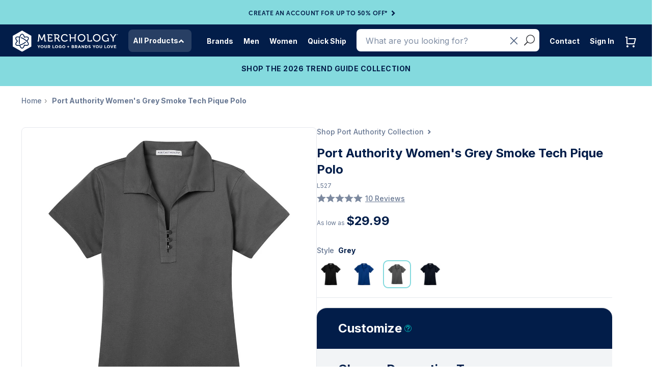

--- FILE ---
content_type: text/css
request_url: https://www.merchology.com/cdn/shop/t/147/assets/style.css?v=56257917162581835001769108430
body_size: 32247
content:
/** Shopify CDN: Minification failed

Line 4536:4 Expected identifier but found "*"
Line 7683:13 Expected ":"

**/
:root {
    --dark-blue: #021d49;
    --dark-blue-5pc: #021D490D;
    --dark-blue-50pc: #021d4980;
    --dark-blue-60pc: #021D4999;
    --dark-blue-70pc: #021D49B2;
    --grey: #f3f4f6;
    --icon-filter: url("data:image/svg+xml,%3Csvg width='14' height='14' viewBox='0 0 14 14' fill='none' xmlns='http://www.w3.org/2000/svg'%3E%3Cline x1='4' y1='2' x2='14' y2='2' stroke='white' stroke-width='2'/%3E%3Cline x1='4' y1='7' x2='10' y2='7' stroke='white' stroke-width='2'/%3E%3Cline x1='4' y1='12' x2='12' y2='12' stroke='white' stroke-width='2'/%3E%3Ccircle cx='1' cy='2' r='1' fill='white'/%3E%3Ccircle cx='1' cy='7' r='1' fill='white'/%3E%3Ccircle cx='1' cy='12' r='1' fill='white'/%3E%3C/svg%3E");
    --icon-sort: url("data:image/svg+xml,%3Csvg width='19' height='14' viewBox='0 0 19 14' fill='none' xmlns='http://www.w3.org/2000/svg'%3E%3Cpath d='M5.85109 1.45851L6.34757 0.962034C6.07337 0.687836 5.62881 0.687836 5.35461 0.962034L5.85109 1.45851ZM2.35461 3.96203L1.85813 4.45851L2.85109 5.45147L3.34757 4.95499L2.35461 3.96203ZM8.35461 4.95499L8.85109 5.45147L9.84405 4.45851L9.34757 3.96203L8.35461 4.95499ZM6.55322 12.5415L6.55322 1.45851L5.14896 1.45851L5.14896 12.5415L6.55322 12.5415ZM3.34757 4.95499L6.34757 1.95499L5.35461 0.962034L2.35461 3.96203L3.34757 4.95499ZM5.35461 1.95499L8.35461 4.95499L9.34757 3.96203L6.34757 0.962034L5.35461 1.95499Z' fill='%23021D49' fill-opacity='0.6'/%3E%3Cpath d='M12.8511 12.5415L12.3546 13.038C12.6288 13.3122 13.0733 13.3122 13.3475 13.038L12.8511 12.5415ZM16.3475 10.038L16.844 9.54148L15.8511 8.54853L15.3546 9.04501L16.3475 10.038ZM10.3475 9.04501L9.85106 8.54853L8.8581 9.54149L9.35458 10.038L10.3475 9.04501ZM12.1489 1.45851L12.1489 12.5415L13.5532 12.5415L13.5532 1.45851L12.1489 1.45851ZM15.3546 9.04501L12.3546 12.045L13.3475 13.038L16.3475 10.038L15.3546 9.04501ZM13.3475 12.045L10.3475 9.04501L9.35458 10.038L12.3546 13.038L13.3475 12.045Z' fill='%23021D49' fill-opacity='0.6'/%3E%3C/svg%3E");
    --icon-arrow: url('data:image/svg+xml,%3Csvg xmlns="http://www.w3.org/2000/svg" width="31" height="30" viewBox="0 0 31 30" fill="none"%3E%3Cg%3E%3Cpath d="M15.8347 11.25L21.1384 16.5538L19.3697 18.3213L15.8347 14.785L12.2997 18.3213L10.5309 16.5538L15.8347 11.25Z" fill="white"/%3E%3C/g%3E%3C/svg%3E');
    --icon-zoom: url("data:image/svg+xml,%3Csvg width='13' height='7' viewBox='0 0 13 7' fill='none' xmlns='http://www.w3.org/2000/svg'%3E%3Cline x1='13' y1='0.5' x2='4' y2='0.499999' stroke='%2384DADE'/%3E%3Cline x1='12' y1='3.5' x2='-4.37114e-08' y2='3.5' stroke='%2384DADE'/%3E%3Cline x1='11' y1='6.5' x2='4' y2='6.5' stroke='%2384DADE'/%3E%3C/svg%3E");
    --icon-close: url("data:image/svg+xml,%3Csvg width='10' height='10' viewBox='0 0 10 10' fill='none' xmlns='http://www.w3.org/2000/svg'%3E%3Cpath d='M1.07373 1L8.9999 9' stroke='%234A5E7D' stroke-linecap='round'/%3E%3Cpath d='M1 9L8.92617 1' stroke='%234A5E7D' stroke-linecap='round'/%3E%3C/svg%3E");
}

/* MerchPerks Collection */
.eligible,
div.eligible > div.product-list {
    border: 1px solid #b4ceb1;
}
.ineligible,
div.ineligible > div.product-list {
    border: 1px solid #f8aaa5;
}
/* collection promos */
.ad-thumbnail-Triple img {
    width: 705px;
    height: 250px;
    object-fit: cover;
}
.product-list-Triple {
    height: 250px;
}
.ad-thumbnail-Double img {
    width: 469px;
    height: 398px;
}
.ad-thumbnail-Single img {
    width: 233px;
    height: 398px;
}
/* Resources */
::-webkit-scrollbar {
    -webkit-appearance: none;
    width: 0;
}
.resources-ul-teal::-webkit-scrollbar-thumb,
.resources-ul-white::-webkit-scrollbar-thumb {
    border-radius: 4px;
    background-color: #021d49;
    box-shadow: 0 0 1px rgba(255, 255, 255, 0.5);
}
.resources-ul-navy::-webkit-scrollbar-thumb {
    border-radius: 4px;
    background-color: #00babc;
    box-shadow: 0 0 1px rgba(255, 255, 255, 0.5);
}
.featured-resources-container {
    padding: 0 !important;
}
.resources-block-half {
    display: flex;
    flex-direction: column;
}
.resources-promo-cta-teal a {
    background-color: white;
    border: 2px solid #021d49;
    color: #021d49 !important;
}
.resources-promo-cta-navy a {
    background-color: white;
    border: 2px solid #00babc;
    color: #00babc !important;
}
.resources-promo-cta-navy,
.resources-promo-cta-teal,
.resources-promo-cta {
    margin-bottom: 3rem;
    height: 2.5rem;
    display: flex;
    flex-direction: column;
    justify-content: flex-end;
    align-items: center;
    flex: 1 1 100%;
    color: white;
}
.resources-ul-teal,
.resources-ul-navy,
.resources-ul-white {
    list-style-type: none;
    max-height: 400px;
    overflow-y: scroll;
    width: 320px;
    margin: 3rem auto !important;
}
@media screen and(max-width: 768px) {
    .resources-ul-navy,
    .resources-ul-teal,
    .resources-ul-white {
        overflow-y: visible;
        max-height: unset;
    }
    .res-block-fw-right,
    .res-block-fw-left {
        width: unset !important;
        float: unset !important;
        padding: unset !important;
    }
}
.res-promo-image {
    padding: 0;
}
.res-promo-image img {
    width: 100%;
    object-fit: cover;
}
.resources-ul-white li a {
    color: #021d49;
}
.resources-ul-white li a:hover {
    color: #00babc !important;
}
.resources-ul-teal li a,
.resources-ul-navy li a {
    color: white;
}
.resources-ul-teal li a:hover {
    color: #021d49 !important;
}
.resources-ul-navy li a:hover {
    color: #00babc !important;
}
.res-promo-copy,
.res-promo-copy p {
    text-align: center;
    color: #021d49 !important;
}
.res-fw-promo-copy-teal,
.res-fw-promo-copy-navy {
    color: white;
    text-align: center;
    margin-top: 37px;
    padding: 0 2rem;
}
.res-fw-promo-copy-navy p,
.res-fw-promo-copy-teal p {
    color: #ffffff !important;
}
.res-promo-block {
    background-color: white;
    border: 1px solid #eee;
}
.resources-block-full-teal {
    background-color: #00babc;
}
.resources-block-full-navy {
    background-color: #021d49;
}
.res-block-fw-right {
    width: 49%;
    float: right;
    padding: 50px 25px;
    display: flex;
    flex-direction: column;
}
.res-block-fw-left {
    width: 51%;
    float: left;
    padding: 50px 25px;
}
.res-promo-copy p:after {
    content: "";
    display: block;
    height: 1px;
    width: 100%;
    margin: 2rem auto;
    background: linear-gradient(to right, transparent 5%, #00babc 50%, transparent 95%);
}
.res-fw-promo-copy-teal p:after {
    content: "";
    display: block;
    height: 1px;
    width: 100%;
    margin: 2rem auto;
    background: linear-gradient(to right, transparent 5%, #021D49 50%, transparent 95%);
}
.res-fw-promo-copy-navy p:after {
    content: "";
    display: block;
    height: 1px;
    width: 100%;
    margin: 2rem auto;
    background: linear-gradient(to right, transparent 5%, #00babc 50%, transparent 95%);
}
span.slick-sr-only {
    display: none;
}
.slick-dots li button {
    margin-right: 5px !important;
}
.resSlider,
.resSlide {
    height: 250px;
}
.resSlideCopy {
    left: 51%;
    top: 37%;
    text-align: center;
    bottom: 20%;
    transform: translateX(-50%);
    -webkit-transform: translateX(-50%);
    z-index: 2;
    position: relative;
}
.resSlideCopy h2,
.resSlideCopy h1 {
    margin: 0 0 20px;
    padding: 0;
    color: #FFF;
    font-size: 36px;
    line-height: 1.25;
    font-weight: 400;
    text-shadow: 2px 2px 10px #000;
}
.res-promo-icon {
    position: relative;
    width: 60px;
    left: 44%;
    text-align: center;
    margin-top: -30px;
    clip-path: polygon(0% 25%, 0% 75%, 50% 100%, 100% 75%, 100% 25%, 50% 0%);
    background: #021d49;

}
.res-promo-icon img {
    width: 60px;
    position: relative;
}
.small-hex {
    position: absolute;
    background: #eeeeee;
    width: 100%;
    height: 100%;
    top: 0;
    left: 0;
    clip-path: polygon(2% 25%, 2% 75%, 50% 99%, 99% 75%, 98% 25%, 50% 2%);
}
.alert-danger {
    color: #4a4f54;
    background-color: #84dade;
    border-color: #84dade;
}
/*Merchbox PDP */
.callout {
    background-color: #fafafa;
    border-radius: 5px;
    padding: 1rem;
    border: 1px solid #eeeeee;
    margin: 1rem 0;
}
.callout p {
    margin: 0 !important;
}
.merchbox-links li {
    margin-bottom: 5px !important;
    color: #ff671d;
}
@media(min-width: 767px) {
    .qtyDiscountSec {
        padding: 4rem;
    }
}
/* hexagons thanks css-tricks */
.hexwrap {
    height: 0;
}
.hexes {
    display: flex;
    --s: 95px; /* size  */
    --m: 4px; /* margin */
    --f: calc(1.732 * var(--s) + 4 * var(--m) - 1px);
    position: absolute;
    z-index: -1;
    bottom: 27px;
}
.hex-container {
    font-size: 0; /*disable white space between inline block element */
    opacity: .25;
}
.hex-container div.hex {
    width: var(--s);
    margin: var(--m) var(--m) calc(var(--m) - var(--s) * 0.2885);
    height: calc(var(--s) * 1.1547);
    display: inline-block;
    font-size: initial;
    clip-path: polygon(0% 25%, 0% 75%, 50% 100%, 100% 75%, 100% 25%, 50% 0%);
}
.hex-container::before {
    content: "";
    width: calc(var(--s) / 2 + var(--m));
    float: left;
    height: 120%;
    shape-outside: repeating-linear-gradient(#0000 0 calc(var(--f) - 3px), #000 0 var(--f));
}
.blogSlider {
    width: 100%;
    background: white;
}
 .blogSlider .slick-arrow {
    color: unset;
  }
  .blogSlider img {
    padding-left: 0;
  }
.blogSlider h3 {
    margin-top: 0;
}
  .feat-blog-wrap {
    display: flex!important;
    flex-direction: row;
    height: 200px;
    padding: 0 51px;
  }
  .feat-blog {
    display: flex; 
    justify-content: center; 
    align-items: center; 
    width: 50%;
    text-align: center;
   /* margin: 0 51px; */
  }
  .feat-blog:first-child {
    margin: 0 10px 0 0;
  }
    .feat-blog:last-child {
    margin: 0 0 0 10px;
  }
.logoSection {
    height: 150px;
    background: #eee;
    margin-top: -33px;
}
.logoSlider,
.logoSlide {
    height: 150px;
}
.navSlideImg {
    height: 130px;
    background-repeat: no-repeat;
    background-position: center;
    background-size: contain;
    border-radius: 10px;
}
.logoSlide {
    background-repeat: no-repeat;
    background-position: center;
    background-size: contain;
}
.logoSlider .slick-arrow {
    color: unset;
}
/* Countdown Timer */
.countdown-message {
    color: white;
    font-size: 17px;
    padding-right: 6px;
    font-family: MuseoSans-700;
}
#clockdiv {
    color: #DB0214;
    display: inline-block;
    font-weight: 600;
    text-align: center;
    font-size: 20px;
    letter-spacing: 3px;
    font-family: MuseoSans-500;
}
#clockdiv > div {
    padding: 4px;
    border-radius: 3px;
    background: #929598;
    display: inline-block;
}
#clockdiv div > span {
    width: 55px;
    border-radius: 3px;
    background: #ffffff;
    display: inline-block;
}
.smalltext {
    padding-bottom: 1px;
    font-size: 10px;
    letter-spacing: 1px;
    color: #ffffff;
    font-weight: 100;
}
/* End Countdown Timer */
input::-ms-clear {
    display: none;
}
.scrollHide,
body,
html {
    height: 100%
}
.get-offer,
.heroCopy .heroBtn {
    text-transform: uppercase
}
.about-sec-copy ul,
.brand-box-sec ul,
.coll-filter,
.select-attrs,
.slick-dots,
.top-nav {
    list-style: none
}
input:-webkit-autofill {
    background-color: #FFF !important;
    -webkit-box-shadow: 0 0 0 1000px #fff inset !important
}
@font-face {
    font-family: 'MuseoSans-300';
    src: url('MuseoSans-300.eot?#iefix') format('embedded-opentype'), url('MuseoSans-300.woff') format('woff'), url('MuseoSans-300.ttf') format('truetype'), url('MuseoSans-300.svg#MuseoSans-300') format('svg');
    font-weight: normal;
    font-style: normal;
}
@font-face {
    font-family: MuseoSans-500;
    src: url('MuseoSans-500.eot?#iefix') format('embedded-opentype'), url('MuseoSans-500.otf') format('opentype'), url('MuseoSans-500.woff') format('woff'), url('MuseoSans-500.ttf') format('truetype'), url('MuseoSans-500.svg#MuseoSans-500') format('svg');
    font-weight: 400;
    font-style: normal
}
@font-face {
    font-family: MuseoSans-700;
    src: url('MuseoSans-700.eot?#iefix') format('embedded-opentype'), url('MuseoSans-700.otf') format('opentype'), url('MuseoSans-700.woff') format('woff'), url('MuseoSans-700.ttf') format('truetype'), url('MuseoSans-700.svg#MuseoSans-700') format('svg');
    font-weight: 400;
    font-style: normal
}
@font-face {
    font-family: MuseoSans-900;
    src: url('MuseoSans-900.eot?#iefix') format('embedded-opentype'), url('MuseoSans-900.otf') format('opentype'), url('MuseoSans-900.woff') format('woff'), url('MuseoSans-900.ttf') format('truetype'), url('MuseoSans-900.svg#MuseoSans-900') format('svg');
    font-weight: 400;
    font-style: normal
}
@font-face {
    font-family: CalibriRegular;
    src: url('Calibri.eot?#iefix') format('embedded-opentype'), url('Calibri.woff') format('woff'), url('Calibri.ttf') format('truetype'), url('Calibri.svg#Calibri') format('svg');
    font-weight: 400;
    font-style: normal
}
@font-face {
    font-family: CalibriBold;
    src: url('Calibri-Bold.eot?#iefix') format('embedded-opentype'), url('Calibri-Bold.woff') format('woff'), url('Calibri-Bold.ttf') format('truetype'), url('Calibri-Bold.svg#Calibri-Bold') format('svg');
    font-weight: 400;
    font-style: normal
}
.scrollHide {
    overflow: hidden;
}
body {
    overflow: auto;
    overflow-x: hidden;
    margin: 0;
    padding: 0;
    background: #eee;
    font-family: MuseoSans-500;
    -webkit-font-smoothing: antialiased;
    -moz-osx-font-smoothing: grayscale
}
body#your-shopping-cart {
    background: #fff;
}
.col-lg-1,
.col-lg-10,
.col-lg-11,
.col-lg-12,
.col-lg-2,
.col-lg-3,
.col-lg-4,
.col-lg-5,
.col-lg-6,
.col-lg-7,
.col-lg-8,
.col-lg-9,
.col-md-1,
.col-md-10,
.col-md-11,
.col-md-12,
.col-md-2,
.col-md-3,
.col-md-4,
.col-md-5,
.col-md-6,
.col-md-7,
.col-md-8,
.col-md-9,
.col-sm-1,
.col-sm-10,
.col-sm-11,
.col-sm-12,
.col-sm-2,
.col-sm-3,
.col-sm-4,
.col-sm-5,
.col-sm-6,
.col-sm-7,
.col-sm-8,
.col-sm-9,
.col-xs-1,
.col-xs-10,
.col-xs-11,
.col-xs-12,
.col-xs-2,
.col-xs-3,
.col-xs-4,
.col-xs-5,
.col-xs-6,
.col-xs-7,
.col-xs-8,
.col-xs-9,
.container {
    padding-right: 10px;
    padding-left: 10px;
}
img {
    vertical-align: top;
    max-width: 100%;
    height: auto;
}
a,
a:hover,
a:focus {
    outline: 0;
    text-decoration: none;
}
.white-bg {
    background: #FFF;
}
.container {
    width: 100%;
    max-width: 960px;
}
.container-1440 {
    width: 100%;
    max-width: 1440px;
    margin: 0 auto;
    padding: 2rem !important;
}
.shopping-cart-page .container {
    max-width: 1440px;
    padding-left: 0;
    padding-right: 0;
}
.row {
    margin-right: -10px;
    margin-left: -10px;
}
button,
html input[type=button],
input[type=reset],
input[type=submit] {
    -webkit-appearance: button;
    cursor: pointer;
    outline: 0
}
.no-padding {
    padding: 0 !important
}
.no-margin {
    margin: 0 !important
}
/* Reusable class that applies a smooth transition effect to buttons and other elements with a hover state. */
.transition-all {
    -webkit-transition: all ease 0.25s;
    -moz-transition: all ease 0.25s;
    -o-transition: all ease 0.25s;
    transition: all ease 0.25s
}
.custom-table {
    display: flex;
    align-items: center;
}
.custom-table .featured-logo-link {
    display: flex;
    height: 150px;
    align-items: center;
}
.custom-table .table-cell {
    display: flex;
    align-items: center;
    width: 50%;
}
.btn.active.focus,
.btn.active:focus,
.btn.focus,
.btn:active.focus,
.btn:active:focus,
.btn:focus {
    outline: 0
}
.btn.active,
.btn:active {
    box-shadow: none
}
.btn,
.btn-default[disabled]:focus,
.btn:active:focus,
.btn:focus,
.bundle-accordion a.next-item,
.select-attrs>li.filter-btn>a,
body .form-submit-button {
    border: none;
    color: #FFF !important;
    background: #FF671D;
    font-size: 14px;
    line-height: 1.42857143 !important;
    font-family: MuseoSans-900;
    font-weight: 400;
    letter-spacing: 1px;
    padding: 16px 40px 14px;
    border-radius: 25px;
    -webkit-border-radius: 25px;
    outline: 0;
    -webkit-transition: all ease 0.25s;
    -moz-transition: all ease 0.25s;
    -o-transition: all ease 0.25s;
    transition: all ease 0.25s;
    text-transform: uppercase
}
.slider-arrow,
form.search-form {
    -webkit-transition: all ease 0.25s
}
.btn-default,
.bundle-accordion a.next-item,
body .form-submit-button {
    color: #FFF;
    background: #FF671D;
    border: none;
    line-height: 1.42857143 !important
}
.btn.btn-large,
.btn.btn-large:active:focus,
.btn.btn-large:focus {
    padding-left: 75px;
    padding-right: 75px;
    line-height: 1.42857143 !important
}
.btn.btn-small,
.btn.btn-small:active,
.btn.btn-small:active:focus,
.btn.btn-small:focus,
.btn.btn-small:hover {
    padding: 7px 15px;
    color: #FFF !important;
    font-family: MuseoSans-500;
    font-size: 12px;
    line-height: 1.42857143 !important
}
.btn.btn-small-black,
.btn.btn-small-black:active,
.btn.btn-small-black:active:focus,
.btn.btn-small-black:focus,
.btn.btn-small-black:hover {
    padding: 10px 27px 8px;
    color: #303135 !important;
    font-family: CalibriRegular;
    font-weight: 700;
    font-size: 14px;
    background: 0 0;
    border: 1px solid #303135;
    line-height: 1.42857143 !important
}
.btn.btn-small-black:hover {
    color: #FF671D !important;
    border: 1px solid #FF671D;
    line-height: 1.42857143 !important
}
.btn.btn-small-orange,
.btn.btn-small-orange:active,
.btn.btn-small-orange:active:focus,
.btn.btn-small-orange:focus,
.btn.btn-small-orange:hover {
    padding: 10px 27px 8px;
    color: #FF671D !important;
    font-family: CalibriRegular;
    font-weight: 700;
    font-size: 14px;
    background: 0 0;
    border: 1px solid #FF671D;
    line-height: 1.42857143 !important
}
.btn.btn-small-orange:hover {
    color: #303135 !important;
    border: 1px solid #303135;
    line-height: 1.42857143 !important
}
.btn-default:hover,
.bundle-accordion a.next-item:hover,
body .form-submit-button:hover {
    background: #4b4b55 !important;
    color: #FFF !important
}
.get-offer a {
    color: #021d49;
}
.get-offer a:hover {
    color: white;
}
.get-offer a:hover span {
    background-color: white;
}
header.header {
    position: relative;
    z-index: 999;
    width: 100%;
    background-color: #021d49;
}
.top-bar {
    background-color: #84dade;
    height: 48px;
    display: block;
    z-index: 999;
    width: 100%;
}
.get-offer {
    margin: 0;
    padding: 0;
    font-family: MuseoSans-700;
    font-size: 12px;
    letter-spacing: 0.043em;
    text-align: center;
}
.get-offer > a > span {
    display: inline-block;
    position: relative;
    top: 10px;
    left: -5px;
    transform: rotate(90deg);
    background-color: #021d49;
    width: 30px;
    height: 30px;
    -webkit-mask: var(--arrowsvg);
    mask: var(--arrowsvg);
}
/*----- new nav 2024 -----*/
    /* assign arrow svg to variable for re-use */
:root {
     --arrowsvg: url('data:image/svg+xml,%3Csvg xmlns="http://www.w3.org/2000/svg" width="31" height="30" viewBox="0 0 31 30" fill="none"%3E%3Cg%3E%3Cpath d="M15.8347 11.25L21.1384 16.5538L19.3697 18.3213L15.8347 14.785L12.2997 18.3213L10.5309 16.5538L15.8347 11.25Z" fill="white"/%3E%3C/g%3E%3C/svg%3E');
}
a.nav-link {
  display: block;
}
.menu-container {
    height: calc(100vh - 111px);
    width: 100%;
    position: absolute;
    display: none;
    top: 63px;
    z-index: 1;
}
.menu-container * {
    font-family: "Inter", sans-serif;
}
.rep-header {
    background-color: #84dade;
    color: #021d49;
    padding: 0;
}
p.rep {
    margin: 0; 
    padding-bottom: 1.75rem; 
    line-height: 0;
    text-align: center;
    position: relative;
    z-index: 100;
}
p.rep a {
    color: #021d49;
    text-decoration: underline;
}
p.rep a:hover {
    color: white;
}
@media screen and (max-width: 473px) {
    p.rep {
        padding-top: 1rem;
    }
}
.rep-item:only-child {
    margin-top: 2rem;
    display: block;
}
.rep-item {
    white-space: nowrap;
}
.rep-item:not(:first-of-type)::before {
    content: '';
    display: inline-block;
    position: relative;
    top: 9px;
    left: 7px;
    transform: rotate(90deg);
    background-color: #021d49;
    width: 30px;
    height: 30px;
    -webkit-mask: var(--arrowsvg);
    mask: var(--arrowsvg);
}

.nav-controller * {
    font-family: 'Inter', sans-serif;
}
.nav-controller button.menu-t {
    width: 44px;
    height: 44px;
    background-color: #FFFFFF26;
    border-radius: 8px;
    position: relative;
    top: 7px;
    list-style: none;
    padding-left: 0;
    margin-right: .7rem;
    margin-left: 30px;
}
.menu-t .bar {
    width: 30px;
    top: 0;
    position: relative;
    left: 7px;
    transition: all 400ms ease-in-out;
}
span.bar.x {
    left: 9px;
}
.x {
    position: absolute;
    top: 50%;
    left: 50%;
    width: 30px;
}
.x:nth-of-type(1) {
    transition: all 400ms ease-in-out;
    transform: rotate(45deg) translateY(5px) translateX(3px);
    transform-origin: center;
}
.x:nth-of-type(2) {
    transition: all 400ms ease-in-out;
    transform: scale(0);
    transform-origin: center;
}
.x:nth-of-type(3) {
    transition: all 400ms ease-in-out;
    transform: rotate(-45deg) translateY(-6px) translateX(3px);
    transform-origin: center;
}
nav > ul li                 { display: block; }
nav > ul li ul              { display: none; }
nav > ul li:hover ul        { display: block; }
.navbar-header {
    margin: 0 auto;
}
.nav-wrap.bottom {
   display: flex;
   flex-grow: 3;
}
.nav-wrap.top {
    display: flex;
    margin-left: 15px;
}
.navbar-default .navbar-nav.navbar-right > li.user-icon {
    margin-right: 0;
    margin-left: 1rem;
    cursor: pointer;
}
.navbar-default .navbar-nav.navbar-right>li.cart-item {
    margin-right: 1rem;
    cursor: pointer;
}
/* menu link click anywhere in line */
.linkitem {
    display: flex;
    justify-content: space-between;
    width: 100%;
}
.nav-link {
    display: block;
    width: 100%;
}
.linkTo {  
    display: inline-block;
    position: relative;
    top: 10px;
    transform: rotate(90deg);
    background-color: #021d49;
    width: 30px;
    height: 30px;
    -webkit-mask: var(--arrowsvg);
    mask: var(--arrowsvg);
    cursor: pointer;
}
nav a {
    font-weight: 700;
    font-size: 14px;
    line-height: 20px;
    letter-spacing: -0.01em;
    color: #021d49;
    cursor: pointer;
}
.returnTo {
    color: #aaa;
    font-weight: 600;
    text-align: left;
    margin-left: 4.5rem;
    padding: .5rem 0;
    position: relative;
}
.returnTo a {
    margin: 0;
    color: #aaa;
    cursor: pointer;
}
.returnTo::before {
    content: '';
    display: inline-block;
    position: absolute;
    top: 1px;
    left: -3rem;
    transform: rotate(-90deg);
    background-color: #aaa;
    width: 30px;
    height: 30px;
    -webkit-mask: var(--arrowsvg);
    mask: var(--arrowsvg);
}
.sort-button {
    margin: 1rem 0 0 2.5rem;
    background-color: #84dade;
    color: #021d49;
    border-radius: 5px;
    border: 0;
}
.returnTo:hover::before {
    content: '';
    background-color: #ff671d;
}
nav li:not(.slick-dots li), .bottom-links li {
    height: 34px;
    padding: 7px 18px 7px 24px;
    border-left: 4px solid transparent;
}
nav li.selected:not(.slick-dots li),
nav li.selected1:not(.slick-dots li) {
    border-left: 4px solid #84dade;
    background: #021D490D; 
    height: 34px;
}
nav li:not(.slick-dots li) a {
    position: relative;
    cursor: pointer;
}
nav li:not(.slick-dots li) span.linkTo {
    position: relative;
    top: -8px;
    cursor: pointer;
}
nav li.selected1:not(.slick-dots li) {
    border-left: 4px solid #021d49;
}
ul.flyout {
    width: 320px;
    background: white;
    min-height: 850px;
    position: relative;
    display: none;
    transition: all .5s ease-in-out;
}
ul.flyout, ul.bottom-links {
    margin: 0;
    padding: 2rem 0 0 0;
}
ul.bottom-links {
    width: 100%;
    bottom: 2%;
    position: absolute;
}
ul.flyout.level-1 {
    z-index: 100;
    height: 100%;
}

ul.flyout.level-2 {
    top: 0;
    border-left: 1px solid #ccc;
    position: absolute;
    left: -1px;
    overflow-y: scroll;
    overflow-x: hidden;
    display: none;
    height: 100%;
    z-index: 100;
}
nav ul.flyout .level-2 li:first-of-type {
    margin-top: 2rem;
}
ul.flyout.level-2::-webkit-scrollbar {
  -webkit-appearance: none;
  width: 7px;
}
ul.flyout.level-2::-webkit-scrollbar-thumb {
  border-radius: 4px;
  background-color: rgba(132, 218, 222, .75);
  box-shadow: 0 0 1px rgba(255, 255, 255, .5);
}
ul.flyout.level-3 {
    top: 0;
    border-left: 1px solid #ccc;
    position: absolute; 
    left: -1px;
    height: 100%;
    display: none;
    z-index: 200;
}
.nav-box {
    border-radius: 10px;
    width: 272px;
    height: 130px;
    margin: 0 24px 34px 24px;
}
.marketing {
    border: none;
    background-color: #021D490D;
    height: 228px;
    margin-top: 2rem;
}
.navSlide {
    width: 100%;
    height: 130px;
    background-color: #021D490D;
    background-repeat: no-repeat;
    background-position: center;
    border-radius: 10px;
}
.navSlider .slick-list.draggable {
    border-radius: 10px;
}
.navSlider > .slick-dots li {
    color: #021d49!important;
    position: relative;
    top: 3rem;
}
.navSlider .slick-list.draggable {
    border-radius: 10px;
}
.navSlider > .slick-dots li button {
    height: 10px;
    width: 10px;
    background: #021d49;
    border: none;
    border-radius: 5px;
}
.navSlider > .slick-dots li.slick-active button {
    background: #00babc!important;
}
.navMktgText {
    color: #021d49;
    padding: 2.5rem 2rem 0 2rem;
    font-size: 14px;
}
.navMktgText a {
    display: block;
    margin-top: .5rem;
}
.navMktgText p {
    margin: 0;
}
.video-nav-js {
    width: 100%;
    height: 175px;
    object-fit: cover;
    border-radius: 10px;
}
.icon-user {
    background-image: url('/cdn/shop/files/icon-user.svg?v=1716924787');
    width: 44px;
    height: 44px;
    display: inline-flex;
    top: -.6rem;
    position: relative;
}
.icon-cart {
    background-image: url('/cdn/shop/files/icon-cart2.svg?v=1716922274');
    width: 44px;
    height: 44px;
    display: inline-flex;
    top: -.6rem;
    position: relative;
    margin-right: 1rem;
}

#searchStrBtn {
    position: absolute;
    top: 0;
    right: -30px;
    background: none;
    border: none;
    padding: 18px 0;
    margin: 0;
    font-size: 21px;
    line-height: 1;
    color: #303135;
}

.icon_search {
    position: relative;
    left: -32px;
    top: -5px;
    display: inline-block;
    width: 16px;
    height: 16px;
    background-image: var(--icon-search);
    background-size: contain;
    background-repeat: no-repeat;
}

.icon_clear {
    position: relative;
    left: -44px;
    top: -5px;
    display: inline-block;
    width: 16px;
    height: 16px;
    background-image: var(--icon-close);
    background-size: contain;
    background-repeat: no-repeat;
    cursor: pointer;
}

/* for hexes to not overlay on account and product pages */
.TTwrapper,
.order-detail-section,
.xs-filter {
    position: relative;
    z-index: 1000;
}
/*----- New Footer 2024 -----*/
#page-content {
    position: relative;
}
.footer-container {
    display: flex;
    flex-direction: column;
    height: auto;
    padding: 0px 0px 2rem 0px;
    gap: 36px;
    background: white;
    max-width: 1440px;
    margin: 0 auto;
}
.footer-wrap {
    width: 100%;
    background: white;
}
.footer-wrap * {
    font-family: "Inter", sans-serif;
}
.footer-form-wrap {
    height: 80px;
}
.footer-wrap-top {
    background: #021D490D;
    height: 116px;
    display: inline-block;
    position: absolute;
    width: 100%;
}
.footer-account-bg {
    height: 116px;
    padding: 36px 0px 36px 0px;
    gap: 24px;
    display: flex;
    align-items: center;
    z-index: 100;
}
.cart-footer .footer-account-bg {
    z-index: 0;
}
.account {
    padding: 16px 0 12px 0;
    margin: 0 auto;
    color: #021d49;
    font-size: 24px;
    font-weight: 700;
    line-height: 29.05px;
    letter-spacing: -.01em;
    display: flex;
    align-items: center;
}
.account p {
    text-align: center;
}
.button-footer {
    width: auto;
    height: 44px;
    padding: 0px 18px 0px 18px;
    margin: 0 0 0 2rem;
    border-radius: 8px;
    border: 1px;
    background-color: #84dade;
    color: #021d49;
    font-size: 16px;
    font-weight: 700;
    line-height: 19.36px;
    white-space: nowrap;
}
.button-footer a {
  text-decoration: none;
  color: #021d49;
}
.button-footer a:hover {
  color: #021d49;
}
.footer-cols {
    display: flex;
    flex-direction: row;
    justify-content: space-between;
    padding-left: 0;
    margin-left: 1rem;
    z-index: 500;
}
.cart-footer .footer-cols {
    z-index: 0;
}
.footer-cols a {
    margin-left: 2rem;
}
ul.footer-col {
    flex-direction: column;
    display: flex;
    align-items: flex-start;
    padding: 0px;
}
ul.footer-cols li {
    list-style: none;
    font-size: 16px;
    font-weight: 700;
    line-height: 19.36px;
    letter-spacing: -0.01em;
    padding: 12px 12px 18px 0;
    color: #021D4959;
    display: flex;
    flex-direction: column;
}
.inline-arrow {
    display: none;
}
ul.footer-cols li ul li a {
    color: #021d49;
}
ul.footer-cols li a.head  {
    margin: 0 0 2rem 2rem;
    color: #021D4959;
    cursor: pointer;
    display: block;
    width: 100%
}
ul.footer-cols li ul li {
    font-size: 14px;
    font-weight: 700;
    line-height: 18.9px;
    letter-spacing: -0.01em;
    padding: 9px 18px 9px 2rem;
    text-indent: -2rem;
}
.footer-form {
    height: 80px;
    margin-left: 2rem;
}
.social {
    height: 80px;
    position: relative;
    top: -53px;
    float: right;
}
.social .icons-box {
    width: 44px;
    height: 44px;
    margin-right: 1rem;
}
.icons {
    list-style: none;
    display: flex;
    flex-direction: row;
    justify-content: flex-end;
}
.footer-bottom {
    z-index: 500;
    margin: 0 auto;
    color: #021D4980;
}
.footer-bottom a {
    color: #021D4980;
}
.footer-bottom ul {
    list-style: none;
    padding: 1rem 0 0 0;
}
.footer-bottom ul li {
    display:inline-flex;
    margin: 1rem 1rem 0 0;
}
.footer-form .hs_submit.hs-submit {
    position: absolute;
    bottom: 11px;
    left: 331px;
    width: 96px;
}
.hs-button {
    width: auto;
    height: 44px;
    padding: 0px 18px 0px 18px;
    margin: 0 0 0 2rem;
    border-radius: 8px;
    border: 1px;
    background-color: #84dade;
    color: #021d49;
    font-size: 16px;
    font-weight: 700;
    line-height: 19.36px;
}
input#email-dd391ce4-f79b-49b7-8c29-ed9f956ef83a {
    width: 300px;
    height: 44px;
    padding: 0px 60px 0px 18px;
    border-radius: 8px;
    border: 1px solid #021D4933;
}
@media screen and (max-width: 465px) {
    input#email-dd391ce4-f79b-49b7-8c29-ed9f956ef83a {
        width: 200px;
    }
    .footer-form .hs_submit.hs-submit {
        left: 230px;
    }
}
ul.no-list.hs-error-msgs {
    padding: 0;
}
ul.no-list.hs-error-msgs label {
    color: #ff671d;
    font-size: smaller;
}
ul.no-list li {
    list-style: none;
}
.inline-arrow {
    right: 25px;
    position: absolute;
    width: 30px;
    height: 30px;
    transform: rotate(180deg);
    background-color: #021D4959;
    -webkit-mask: var(--arrowsvg);
    mask: var(--arrowsvg);
    transition: transform 0.3s ease;
}
.rotate {
    transform: rotate(0deg);
}
.top-nav {
    margin: 0;
    padding: 0;
    font-size: 0;
    line-height: 0
}
.top-nav li {
    display: inline-block;
    font-size: 12px;
    line-height: 1.2
}
.top-nav li:first-child {
    border-left: solid 0 #9a9a9a
}
.top-nav li {
    border-left: solid 1px #9a9a9a
}
.top-nav li a {
    padding: 1px 11px;
    display: block;
    color: #9a9a9a
}
.top-nav li a:hover {
    color: #FF671D
}
.top-nav li:last-child a {
    padding-right: 0
}
.container-fluid > .navbar-collapse,
.container-fluid>.navbar-header,
.container>.navbar-collapse,
.container > .navbar-header {
    margin: 0;
    position: relative;
    z-index: 9
}
.navbar-nav {
    margin: 0;
    list-style: none;
}
.navbar > .container .navbar-brand,
.navbar > .container-fluid .navbar-brand {
    margin: 0 30px 0 0;
    padding: 6px 0
}
.navbar-brand {
    margin: 1.2rem 2rem 1rem 1rem;
    padding: 0;
    height: auto
}
.navbar-brand img {
    max-width: 100%;
    max-height: 47px;
}
.navbar-default {
    margin: 0;
    padding: 0;
    width: 100%;
    color: #fff;
    background-color: #021d49;
    border: none;
    height: 63px;
    display: flex;
    justify-content: space-between;
    max-width: 1440px;
    margin: 0 auto;
}
@media screen and (max-width: 600px) {
    .navbar-default {
        height: 124px;
    }
}
.navbar-default::after{
    content: " ";
    display: table;
}
.navbar-default .navbar-nav > li > a {
    color: white;
    padding: 23px 11px 10px 1rem;
    font-size: 14px;
    font-family: Inter;
    font-weight: 700;
}
.navbar-default .navbar-nav > .open > a,
.navbar-default .navbar-nav>.open>a:focus,
.navbar-default .navbar-nav>.open>a:hover {
    color: white;
    background-color: transparent;
    border-color: transparent
}
.navbar-default .navbar-nav > li.highlight > a {
    color: #FF671D
}
.navbar-default .navbar-nav > li.active > a,
.navbar-default .navbar-nav>li:hover>a,
.navbar-default .navbar-nav > li > a.active {
    color: white;
}
.navbar-default .navbar-nav > .dropdown > a .caret {
    border-top-color: #303135;
    border-bottom-color: #303135
}
.navbar-default .navbar-brand {
    color: #303135
}
.menu-large {
    position: static !important
}
.navbar-nav > li > .dropdown-menu.megamenu {
    margin: 0;
    padding: 18px 0;
    background: #eee;
    border: none;
    border-radius: 0
}
.megamenu {
    padding: 20px 0;
    width: 100%
}
.megamenu .container {
    max-width: 890px
}
.megamenu > li ul {
    padding: 0;
    margin: 0
}
.megamenu > li ul.row {
    margin: 0 -10px
}
.megamenu > li > ul li {
    list-style: none;
    margin: 0 0 8px;
    padding: 0 10px
}
.megamenu > li > ul li li {
    padding: 0
}
.megamenu > li > ul li > a {
    display: block;
    padding: 0;
    clear: both;
    font-family: CalibriRegular;
    font-size: 16px;
    font-weight: 400;
    line-height: 1;
    color: #4c4c4c;
    white-space: normal
}
.megamenu>li ul li>a:focus,
.megamenu>li ul li>a:hover {
    text-decoration: none;
    color: #FF671D
}
.megamenu > li > ul li.active > a {
    font-weight: 700;
    color: #FF671D
}
.megamenu .dropdown-header a {
    font-size: 16px;
    line-height: 1.5;
    font-family: MuseoSans-700;
    color: #303135
}
.megamenu li.dropdown-header ul{
    margin-top: 8px;
}
.megamenu .dropdown-header ul li a {
    font-size: 16px;
    line-height: 1;
    font-family: CalibriRegular;
    color: #4c4c4c;
}
.brand-menu-thumb-ideas img {
    width: 159px;
    height: 120px;
    border: 1px solid #ccc;
}
.navbar-default .navbar-nav.navbar-right {
    position: relative;
    display: flex;
}
.navbar-default .navbar-nav.navbar-right > li {
    padding: 18px 0;
    position: relative
}
.navbar-default .navbar-nav.navbar-right > li > a {
    padding: 0;
    font-size: 21px;
    color: #303135;
    border: none
}
.navbar-default .navbar-nav.navbar-right > li.search-close {
    display: none
}
.navbar-default .navbar-nav.navbar-right > li.search-close a {
    font-size: 30px;
    line-height: .2;
    display: block;
    color: #c3c7cd;
    margin: 0 3px 0 4px
}
.navbar-default .navbar-nav.navbar-right > li.search-close .icon_close {
    line-height: .7
}
.navbar-default .navbar-nav.navbar-right>li:last-child > a {
   padding-right: 0;
}
.navbar-default .navbar-nav.navbar-right > li.cart-item > a {
    position: relative;
    z-index: 100
}
.navbar-default .navbar-nav.navbar-right>li.cart-item>a.cart-items-available:before {
    display: block;
    content: attr(data-cartitems);
    font-size: 10px;
    color: white;
    position: absolute;
    left: 35px;
    top: -31px;
}
.navbar-right {
    margin: 0 0 0 1rem;
    padding: 0;
}
.form-sec {
    flex-grow: 3;
}
.form-container {
    position: relative;
    top: 9px;
    display: flex;
}
form.search-form {
    position: relative;
    flex-grow: 3;
    opacity: 1;
    padding: 0 12px 0 18px;
    height: 44px;
    border-radius: 8px;
    background: #FFF;
    overflow: hidden;
    transition: all ease 0.25s
}
form.search-form.form-open {
    opacity: 1;
    width: 100%;
    overflow: visible;
    padding: 0 110px 0 260px
}
.searchFormInner {
    position: relative;
    top: -2px;
}
.searchFormInner button {
    margin: 0;
    padding: 18px 0;
    border: none;
    border-spacing: 0;
    background: none;
    position: absolute;
    top: 0;
    right: -30px;
    color: #303135;
    font-size: 21px;
    line-height: 1;
}
.form-open .searchFormInner button {
    opacity: 1;
}
.search-form .search-bg {
    display: block;
    width: 100%;
    background: #FFF;
    border: none;
    outline: 0;
    font-size: 16px;
    line-height: 100%;
    letter-spacing: -1%;
    font-family: 'Inter', sans-serif;
    color: #021D49;
    margin: 0;
    padding: 0 0 11px 0;
    height: 60px
}
.search-form .search-bg::placeholder {
    color: var(--dark-blue-50pc);
}
.cart-box-head,
.cart-item-info .prod-title {
    font-family: CalibriRegular
}
.brand-menu-thumb {
    background: #303135;
    padding: 15px;
    text-align: center
}
.megamenu hr.top-border {
    margin: 7px 0 14px;
    padding: 0;
    height: 1px;
    background: #303135
}
.cart-box {
    display: none;
    position: absolute;
    color: #9a9a9a;
    z-index: 99;
    right: -24px;
    top: 0;
    width: 325px;
    background-color: #fff;
    -webkit-box-shadow: 0 0 20px rgba(0, 0, 0, 0.06);
    -moz-box-shadow: 0 0 20px rgba(0, 0, 0, 0.06);
    box-shadow: 0 0 20px rgba(0, 0, 0, 0.06)
}
.cart-box-head {
    padding: 19px 60px 18px 24px;
    color: #9a9a9a;
    font-size: 16px;
    border-bottom: solid 1px #eee
}
.cart-list-sec {
    max-height: 420px;
    overflow-y: auto
}
.product-item {
    padding: 19px 24px;
    border-bottom: solid 1px #efefef
}
.product-item:last-child {
    border: none
}
.cart-thumb {
    float: left;
    width: 30%;
    padding: 0 10px 0 3px
}
.cart-item-info {
    float: left;
    width: 70%
}
.cart-item-info .prod-title {
    margin: 2px 0 8px;
    padding: 0;
    font-size: 12px;
    line-height: 1.4;
    font-weight: 400;
    color: #4c4c4c
}
.cart-item-info .prod-title a {
    color: #4c4c4c
}
.cart-item-info .prod-title a:hover {
    color: #FF671D
}
.product-sizes {
    border-bottom: solid 2px #f8f8f8;
    padding: 0 0 1px
}
.size-sec {
    margin: 0 0 3px
}
.size-sec .size-item {
    float: left;
    width: 60%;
    padding: 0 10px 0 0
}
.size-sec .size-item.item-qty {
    width: 40%;
    padding-right: 0
}
.item_total .item-label,
.size-sec .size-item .item-label {
    display: block;
    font-size: 10px;
    line-height: .7;
    font-family: CalibriRegular;
    color: #9a9a9a
}
.content-area {
    z-index: 100;
    position: relative;
}
.cat-info-copy h3,
.content-area .cat-info-copy h3,
.heroCopy h2,
.heroCopy h1,
.offer-slide .offer-slide-title {
    font-family: MuseoSans-700
}
.staticHero {
    text-align: left;
    padding-left: 70px;
}
.cat-large-sec .cat-info-copy:after {
    display: inline-block;
    content: "Shop Collection";
    border: none;
    color: #FFF;
    background: #00babc;
    font-size: 16px;
    line-height: 1.42857143 !important;
    font-family: MuseoSans-500;
    font-weight: 400;
    letter-spacing: 1px;
    padding: 12px 27px;
    margin: 26px 0 0;
    border-radius: 25px;
    -webkit-border-radius: 25px;
    outline: 0;
    -webkit-transition: all ease 0.25s;
    -moz-transition: all ease 0.25s;
    -o-transition: all ease 0.25s;
    transition: all ease 0.25s;
}
.cat-large-sec .cat-info-copy-learn-more:after {
    content: "Learn More" !important;
}
.cat-large-sec .scaleOnHover.scaleLarge:hover .cat-info-copy:after {
    background: #FFF;
    color: #FF671D;
}
.item_total .item-value,
.size-sec .size-item .item-value {
    color: #021D49;
    font-family: Inter;
    font-size: 16px;
    font-style: normal;
    font-weight: 500;
    line-height: 135%;
}
.item_total_sec {
    margin: 9px 0 0
}
.item_total_sec .item_total {
    float: left;
    width: 60%;
    padding: 0 10px 0 0
}
.item_total_sec .item_total.total_qty {
    width: 40%
}
.text-orange {
    color: #FF671D !important
}
.text-red {
    color: red !important
}
.heroSection {
    background: #FFF
}
.heroSlide {
    height: 520px;
    background-size: cover;
    background-repeat: no-repeat;
    text-align: center;
    color: #FFF;
    position: relative;
    outline: 0
}
.heroCopy,
.slick-arrow,
.slick-dots {
    position: absolute
}
.heroCopy {
    width: 100%;
    max-width: 700px;
    left: 50%;
    bottom: 20%;
    transform: translateX(-50%);
    -webkit-transform: translateX(-50%);
    z-index: 2;
}
.heroCopy h2,
.heroCopy h1 {
    margin: 0 0 20px;
    padding: 0;
    color: #FFF;
    font-size: 36px;
    line-height: 1.25;
    font-weight: 400;
    text-shadow: 2px 2px 10px #000;
}
/* ua-theme start */
.heroSection.ua-theme .slick-list {
    height: auto !important;
}
.heroSection.ua-theme .slick-slide img {
    width: 100%;
    height: auto;
}
/* ua-theme end */
.slick-dots {
    margin: 0;
    padding: 0;
    left: 0;
    bottom: 13px;
    width: 100%;
    text-align: center;
    font-size: 0;
    line-height: 0
}
.slick-dots li {
    display: inline-block;
    margin: 0 7px
}
.slick-dots li button {
    margin: 0;
    padding: 0;
    display: block;
    width: 10px;
    height: 10px;
    background: 0 0;
    border: 1px solid #FFF;
    border-spacing: 0;
    outline: 0;
    border-radius: 10px;
    -webkit-border-radius: 10px
}
.cat-large-sec,
.offerSection,
.slick-dots li.slick-active button {
    background: #FFF
}
.slick-track {
    opacity: 0
}
.slick-arrow {
    z-index: 99;
    top: 50%;
    transform: translateY(-50%);
    -webkit-transform: translateY(-50%);
    font-size: 36px;
    color: #FFF;
    cursor: pointer;
    opacity: .5
}
.slick-arrow.prevArrow {
    left: 0
}
.slick-arrow.nextArrow {
    right: 0
}
.slick-arrow.slick-disabled {
    opacity: .2 !important
}
.offerSection {
    overflow: hidden
}
.offer-slide:focus {
    outline: 0
}
.offer-slide-box {
    padding: 20px;
    max-width: 270px;
    margin: 0 auto
}
.offer-slide .offer-slide-box .offer-slide-icon-box {
    width: 60px;
}
.offer-slide .offer-slide-box .offer-slide-title-box {
    width: calc(100% - 60px);
}
.offer-slide .offer-slide-icon {
    display: block;
    width: 60px;
    margin: 0;
    max-width: inherit;
    height: calc(60px * 1.1547);
    clip-path: polygon(0% 25%, 0% 75%, 50% 100%, 100% 75%, 100% 25%, 50% 0%);
    background-color: #efefef;
}
.offer-slide .offer-slide-title {
    margin: 0;
    padding: 0 0 0 13px;
    font-size: 14px;
    color: #303135
}
.offerSlider .slick-arrow {
    color: #000;
    opacity: 1
}
.offerSlider .slick-arrow.slick-disabled {
    opacity: .3
}
section#content {
    padding: 0 0 50px;
}
section#content.home {
    padding: 56px 0 0;
}
#thank-you-page-tnf section#content {
    padding: 25px 0
}
.intro-copy h1 {
    margin: 0 auto 32px;
    padding: 0;
    max-width: 700px;
    color: #303135;
    font-size: 22px;
    line-height: 1.2
}
.cat-large-view {
    display: block;
    background-repeat: no-repeat;
    background-size: cover;
    background-position: center top;
    position: relative;
    height: 100%;
    width: 100%;
    border: 1px solid #eee
}
.cat-large-view-otf {
    display: block;
    background-repeat: no-repeat;
    background-size: cover;
    background-position: center top;
    position: relative;
    height: 100%;
    width: 100%;
    border: 1px solid #eee
}
.cat-large-view:before {
    content: "";
    display: block;
    width: 100%;
    height: 100%;
    background: #0e1f35;
    opacity: .45;
    position: absolute;
    top: 0;
}
.cat-large-view-otf:before {
    content: "";
    display: block;
    width: 100%;
    height: 100%;
    opacity: .45;
    position: absolute;
    top: 0;
}
.more-link a:after,
.pro-cat-box h4:after {
    content: "E";
    speak: none;
    font-variant: normal;
    -webkit-font-smoothing: antialiased;
    -moz-osx-font-smoothing: grayscale;
    font-weight: 400
}
.mb-brand-box {
    padding: 20px;
}
.brand-box-sec,
.pro-cat-box {
    background: #FFF;
    border: 1px solid #eee
}
.cat-info-copy {
    position: absolute;
    padding: 0 20px;
    width: 100%;
    text-align: center;
}
.cat-info-copy h3,
.content-area .cat-info-copy h3 {
    margin: 0 0 4px;
    padding: 0;
    color: #FFF;
    font-size: 26px;
    font-weight: 400
}
.cat-info-copy h4,
.content-area .cat-info-copy h4 {
    margin: 0;
    padding: 0;
    color: #FFF;
    font-size: 16px;
    font-family: CalibriRegular;
    font-weight: 400
}
.pro-cat-box {
    width: 50%;
    height: 5px;
    min-height: 50%;
    position: relative
}
.catListSec {
    height: 470px
}
.pro-cat-box-in {
    position: relative;
    width: 100%;
    height: 100%;
    padding: 15px;
    display: flex;
    flex-direction: column;
    justify-content: space-around;
}
.content-area .pro-cat-box h4,
.pro-cat-box h4 {
    margin: 0;
    padding: 0;
    color: #787878;
    font-size: 16px;
    font-family: MuseoSans-700
}
.content-area .pro-cat-box:hover h4,
.pro-cat-box:hover h4 {
    color: #303135
}
.pro-cat-box h4:after {
    font-family: ElegantIcons;
    font-size: 15px;
    display: inline-block;
    text-transform: none;
    line-height: 1;
    position: relative;
    top: 2px
}
.brand-box-sec h4,
.brand-box-sec h3,
.sec-area .sec-title {
    font-family: MuseoSans-700
}
section.sec-area {
    margin: 0 0 27px;
    position: relative;
}
section.sec-area:last-child {
    margin: 0
}
.sec-area .sec-title {
    margin: 0;
    padding: 20px 0 46px;
    color: #9a9a9a;
    font-size: 14px;
    text-transform: uppercase;
    letter-spacing: 0.1em
}
.featured-brands-container {
    display: flex;
    flex-wrap: wrap;
}
.brand-box-sec {
    height: auto;
    display: flex;
}
.brand-box-sec .table-cell {
    display: flex;
    flex-direction: column;
    justify-content: center;
    width: 100%;
}
.brand-logo-box {
    padding: 40px 20px
}
.brand-logo-box img {
    max-height: 150px;
    height: 150px;
}
.brand-copy {
    padding: 0 25px 0 0
}
.brand-box-sec h4,
.brand-box-sec h3 {
    margin: 10px 0 6px;
    padding: 0;
    color: #303135;
    font-size: 16px
}
.brand-box-sec h4 a,
.brand-box-sec h3 a {
    color: #303135
}
.brand-box-sec h4 a:hover,
.brand-box-sec h3 a:hover {
    color: #000
}
.brand-box-sec ul {
    margin: 0;
    padding: 0;
    font-family: CalibriRegular;
    font-weight: 400;
    font-size: 16px;
    line-height: 1.1;
    color: #4c4c4c
}
.brand-box-sec ul li {
    margin: 0 0 6px
}
.brand-box-sec ul li a {
    color: #4c4c4c
}
.brand-box-sec ul li a:hover {
    color: #FF671D
}
.brand-box {
    margin-left: auto;
    margin-right: auto;
}
.aboutBoxBg {
    background-size: cover;
    background-position: center top
}
.about-sec-copy {
    position: relative;
    padding: 10px 14%
}
.help-icon {
    margin: 0 auto 16px;
    width: 60px;
    height: 60px;
    -webkit-border-radius: 30px;
    -moz-border-radius: 30px;
    border-radius: 30px;
    background-color: #fff;
    -webkit-box-shadow: 3px 4px 20px rgba(0, 0, 0, 0.25);
    -moz-box-shadow: 3px 4px 20px rgba(0, 0, 0, 0.25);
    box-shadow: 3px 4px 20px rgba(0, 0, 0, 0.25)
}
.about-sec-copy h3 {
    margin: 0 0 9px;
    padding: 0;
    color: #0e2036;
    font-size: 22px;
    font-weight: 400
}
.about-sec-copy p,
.about-sec-copy ul {
    margin: 0 0 15px;
    padding: 0;
    font-family: CalibriRegular;
    font-size: 16px;
    line-height: 1.2
}
.about-sec-copy p a,
.about-sec-copy ul a {
    color: #303135
}
.about-sec-copy p a:hover,
.about-sec-copy ul a:hover,
.more-link a {
    color: #FF671D
}
.more-link {
    padding: 5px 0 0
}
.more-link a {
    font-family: MuseoSans-700;
    font-size: 12px
}
.more-link a:hover {
    color: #9a9a9a
}
.more-link a:after {
    font-family: ElegantIcons;
    font-size: 15px;
    display: inline-block;
    text-transform: none;
    line-height: 1;
    position: relative;
    top: 2px
}
#content-mobile h1,
.breadcrumb,
.content-area h1 {
    text-transform: uppercase
}
.star-icon {
    margin: 0 0 10px
}
.star-icon span {
    font-size: 15px;
    color: #FF671D
}
.breadcrumb {
    margin: 0 0 20px;
    padding: 0;
    border-radius: 0;
    background: 0 0;
    font-size: 0;
    line-height: 0
}
.breadcrumb li {
    color: #021D4999;
    font-family: Inter;
    font-size: 14px;
    font-style: normal;
    font-weight: 500;
    line-height: normal;
    text-transform: capitalize;
}
.breadcrumb h2 {
    display: inline-block;
    font-size: 12px;
}
.breadcrumb>li+li:before {
    padding: 0 5px;
    color: #9a9a9a;
    content: "\203A"
}
a {
    color: #9a9a9a
}
a:hover {
    color: #FF671D
}
.content-area h1 {
    margin: 0;
    padding: 0;
    color: #303135;
}
.content-area a {
    color: #FF671D
}
.content-area a:hover {
    color: #303135
}
.msg_head a {
    color: #4a4a54 !important;
    scroll-margin-top: 200px;
}
.msg_head a:hover,
.msg_head a.active {
    color: #ff671d !important;
}
.content-area ol,
.content-area p,
.content-area ul {
    font-size: 16px;
    line-height: 1.3;
    font-family: CalibriRegular;
    color: #4c4c4c;
    margin: 10px 0 0;
}
.content-area ol,
.content-area ul {
    padding: 0 0 0 18px;
    list-style-type: none;
    padding: 0;
    margin: 0;
}
.content-area ol li,
.content-area ul li {
    margin: 0 0 5px
}
.content-area li ol,
.content-area li ul {
    margin: 5px 0 10px
}
.content-area h1,
.content-area h2,
.content-area h3,
.content-area h4,
.content-area h5,
.content-area h6 {
    font-family: MuseoSans-700;
    font-weight: 400;
    line-height: 1.1
}
.content-area h4,
.content-area h5,
.content-area h6 {
    margin-top: 20px;
    margin-bottom: 10px
}
.readMoreSec {
    margin: 10px 0 0
}
.readMoreSec .readMoreLink {
    display: inline-block;
    font-size: 13px;
    font-family: CalibriRegular;
    font-weight: 700;
    color: #FF671D;
    text-transform: uppercase
}
.readMoreSec .readMoreLink:after,
.slider-arrow {
    speak: none;
    font-weight: 400;
    font-variant: normal;
    -webkit-font-smoothing: antialiased;
    -moz-osx-font-smoothing: grayscale
}
.readMoreSec .readMore.readMoreLink:after {
    top: 3px;
    -ms-transform: rotate(0);
    -webkit-transform: rotate(0);
    transform: rotate(0)
}
.readMoreSec .readMoreLink:after {
    font-family: ElegantIcons;
    content: "C";
    font-size: 15px;
    display: inline-block;
    text-transform: none;
    line-height: 1;
    position: relative;
    top: 2px;
    -ms-transform: rotate(180deg);
    -webkit-transform: rotate(180deg);
    transform: rotate(180deg);
}
.select-attrs > li > a,
.sidebar-menu-label {
    font-family: MuseoSans-700;
}
#sectionContent {
    margin: 0 0 33px
}
/* updates for promo banner */
.brand-corporate-sec {
    padding: 14px 0;
    background: #84DADE;
    color: white;
    position: relative;
}
.promo-brand-collection-common p.promoBannerCopy span {
    color: white;
}
.promo-brand-collection-common p.promoBannerCopy img {
    display: none;
}
a.promoBannerLink {
    color: #021d49;
}
a:hover.promoBannerLink {
    color: #021d49;
    text-decoration: underline;
}
.brand-corporate-sec .brand-corporate {
    margin: 0;
    position: relative;
    margin-right: 10px;
    left: 0;
}
.promoBannerCopy {
    margin: 0;
    padding: 0;
    vertical-align: center;
    display: flex;
    align-items: center;
    justify-content: center;
    position: relative;
    font-weight: bold;
    color: #021d49;
}
/* -------------- */
.brand-page-logo,
.product-list {
    background: white;
}
.coll-filter>li>a:before,
.slider-arrow {
    text-transform: none;
    line-height: 1;
    text-align: center
}
.product-list {
    border: 1px solid #EEE
}
.hide-section {
    display: none
}
.search-filter-sidebar {
    border-radius: 20px;
    background-color: var(--grey);
}
.search-filter-heading {
    height: 60px;
    border-top-left-radius: 20px;
    border-top-right-radius: 20px;
    font-size: 16px;
    font-weight: 700;
    line-height: 21.6px;
    text-align: left;
    color: white;
    background-color: var(--dark-blue);
    display: flex;
    padding: 0 2rem;
    align-items: center;
    font-family: "Inter";
}
.search-filter-heading::before {
    content: '';
    display: block;
    position: relative;
    margin-right: 1rem;
    background-color: white;
    mask: var(--icon-filter);
    -webkit-mask: var(--icon-filter);
    width: 14px;
    height: 14px;
}
.search-results-count {
    font-family: Inter;
    font-size: 16px;
    font-weight: 700;
    line-height: 21.6px;
    letter-spacing: -0.01em;
    text-align: left;
    color: var(--dark-blue);
    padding: 2rem 6rem;
}
.sidebar-menu-label {
    margin: 13px 0 23px;
    padding: 0;
    color: #9a9a9a;
    font-size: 14px
}
.select-attrs {
    margin: 0;
    padding: 1rem 2rem;
}
.select-attrs > li {
    position: relative;
    margin: 0 0 22px
}
.select-attrs > li > a {
    margin: 0 0 4px;
    display: inline-block;
    font-size: 16px;
    color: #303135
}
.slider-arrow {
    position: absolute;
    right: 0 !important;
    top: 1px;
    font-family: unset;
    font-size: unset;
    display: inline-block;
    width: 50px;
    cursor: pointer;
    transition: none;
    transform: none;
    top: -6px;
}
.slider-arrow::after {
    content: '';
    display: flex!important;
    position: absolute;
    left: 3rem;
    transform: rotate(180deg);
    background-color: var(--dark-blue);
    width: 30px;
    height: 30px;
    -webkit-mask: var(--icon-arrow);
    mask: var(--icon-arrow);
    margin-left: auto!important;
}
.slider-arrow-active::after {
    content: '';
    display: flex!important;
    position: absolute;
    left: -1rem;
    transform: rotate(180deg);
    background-color: var(--dark-blue);
    width: 30px;
    height: 30px;
    -webkit-mask: var(--icon-arrow);
    mask: var(--icon-arrow);
    margin-left: auto!important;
}
.coll-filter li .filter-color:after,
.coll-filter>li>a:before {
    speak: none;
    font-variant: normal;
    -webkit-font-smoothing: antialiased;
    -webkit-transition: all ease 0.25s;
    display: inline-block;
    cursor: pointer;
    -moz-osx-font-smoothing: grayscale
}
.slider-arrow-active,
.slider-arrow.active-parent {
    top: 25px;
    -ms-transform: rotate(180deg);
    -webkit-transform: rotate(180deg);
    transform: rotate(180deg)
}
@media screen and (max-width: 767px) {
    .slider-arrow-active,
    .slider-arrow.active-parent {
        right: 24px !important;
    }
}
.coll-filter {
    margin: 1rem 0 0;
    padding: 0;
    width: 100% !important
}
.coll-filter > li {
    margin: 0 0 3px
}
.coll-filter > li > a {
    padding: 0;
    height: 20px;
    font-family: Inter;
    font-size: 14px;
    font-weight: 400;
    line-height: 18.9px;
    letter-spacing: -0.01em;
    text-align: left;
    color: var(--dark-blue-70pc);
}
.coll-filter > li.selected > a {
    font-weight: 700
}
.coll-filter li .filter-color:after,
.yourLogo {
    -moz-transition: all ease 0.25s;
    -o-transition: all ease 0.25s
}
.coll-filter>li.selected>a:before {
    color: #FF671D;
    content: "\5c"
}
.product-count-heading {
    margin: 13px 0 0;
    padding: 0;
    color: #9a9a9a;
    font-size: 14px;
    font-family: MuseoSans-700;
    text-transform: uppercase
}
.product-info {
    margin: 20px;
    position: relative
}
.product-list-inner {
    position: relative;
    height: 100%;
    background: #FFF
}
.product-info .quick-ship {
    position: absolute;
    top: 0;
    left: 0;
    text-align: left;
    color: #00BABC;
    font-size: 12px;
    font-weight: 700;
    font-style: italic;
    font-family: CalibriRegular
}
.product-info .three-day-shipping {
    position: absolute;
    top: 0;
    left: 0;
    text-align: left;
    color: #00BABC;
    font-size: 12px;
    font-weight: 700;
    font-style: italic;
    font-family: CalibriRegular;
    text-transform: uppercase;
}
.product-info .sale-label {
    width: 44px;
    height: 19px;
    line-height: 20px;
    font-size: 9px;
    font-family: MuseoSans-700;
    position: absolute;
    top: 0;
    right: 0;
    background: url('sale-label-bg.png') left top no-repeat;
    background-size: cover;
    color: #FFF;
    text-transform: uppercase;
}
.product-info .new-label-with-sale {
    width: 44px;
    height: 19px;
    line-height: 20px;
    font-size: 9px;
    font-family: MuseoSans-700;
    position: absolute;
    top: 20px;
    right: 0;
    background: url('new-label-bg.png') left top no-repeat;
    background-size: cover;
    color: #FFF;
    text-transform: uppercase
}
.product-info .new-label {
    width: 44px;
    height: 19px;
    line-height: 20px;
    font-size: 9px;
    font-family: MuseoSans-700;
    position: absolute;
    top: 0;
    right: 0;
    background: url('new-label-bg.png') left top no-repeat;
    background-size: cover;
    color: #FFF;
    text-transform: uppercase
}
.product-info .disc-label {
    position: absolute;
    top: -3px;
    left: 118px;
    padding: 3px;
    border-bottom: 25px solid #ff671d;
    border-left: 25px solid transparent;
    border-right: 25px solid transparent;
    height: 0;
    width: 125px;
    transform: rotate(45deg);
    font-size: 1.1rem;
    text-indent: -5px;
    line-height: 2.85;
}
.product-info h4 {
    margin: 0 0 5px;
    padding: 0;
    color: #303135;
    font-size: 14px;
    line-height: 1.2;
    font-family: CalibriRegular;
    font-weight: 400;
    height: 4.6rem;
    display: flex;
    text-align: center;
    align-items: center;
    justify-content: center;
}
.product-info h4.toSeePricing {
    position: absolute;
    bottom: -20px;
    text-align: center;
    width: calc(100% + 40px);
    height: 2rem;
    left: -20px;
    margin: 0;
}
.product-info .price {
    height: 3.6rem;
}
.product-info .price .product-price {
    margin-bottom: 0;
}
.product-info h4 a {
    color: #303135
}
.product-info h4 a:hover {
    color: #FF671D
}
.product-thumbnail {
    padding: 15px 0
}
.ls-image-wrap {
    margin: 0 auto;
    width: 100% !important;
    height: auto !important
}
.price {
    font-family: MuseoSans-700;
    color: #303135;
    font-size: 14px;
}
.ls-original-price,
.product-price.product-price-sale {
    text-decoration: line-through
}
.ls-sale-price {
    color: #FF671D !important
}
.pagination-sec {
    background: #FFF;
    border: 1px solid #eee
}
.pagination-sm>li:first-child>a,
.pagination-sm>li:first-child>span,
.pagination-sm>li:last-child>a,
.pagination-sm>li:last-child > span {
    border-radius: 0
}
.pagination > .disabled > a,
.pagination>.disabled>a:focus,
.pagination>.disabled>a:hover,
.pagination>.disabled>span,
.pagination>.disabled>span:focus,
.pagination>.disabled>span:hover,
.pagination>li>a,
.pagination > li > span {
    border-color: #EEE
}
.pagination > .active > a,
.pagination>.active>a:focus,
.pagination>.active>a:hover,
.pagination>.active>span,
.pagination>.active>span:focus,
.pagination>.active>span:hover {
    background: #FF671D;
    border-color: #FF671D
}
.pagination > li > a,
.pagination > li > span {
    color: #FF671D
}
.pagination>li>a:focus,
.pagination>li>a:hover,
.pagination>li>span:focus,
.pagination>li>span:hover {
    background: #EEE;
    color: #303135
}
.coll-filter li .filter-color {
    position: relative;
    width: 15px;
    display: inline-block;
    vertical-align: top
}
.coll-filter li .filter-color:after {
    content: "^";
    position: absolute;
    left: -8px;
    top: -5px;
    font-family: ElegantIcons !important;
    font-size: 27px !important;
    font-weight: 400;
    text-transform: none;
    line-height: 1;
    text-align: center;
    transition: all ease 0.25s
}
.RelatedProductSec,
.yourLogo {
    -webkit-transition: all ease 0.25s
}
.coll-filter li.red .filter-color:after {
    color: #dc5258
}
.coll-filter li.orange .filter-color:after {
    color: #ec6d36
}
.coll-filter li.yellow .filter-color:after {
    color: #ffe025
}
.coll-filter li.green .filter-color:after {
    color: #3ba890
}
.coll-filter li.blue .filter-color:after {
    color: #4046a8
}
.coll-filter li.indigo .filter-color:after {
    color: #5d4586
}
.coll-filter li.violet .filter-color:after {
    color: #6f5aad
}
.coll-filter li.black .filter-color:after {
    color: #000
}
.coll-filter li.grey .filter-color:after {
    color: #9a9a9a
}
.coll-filter li.white .filter-color:after {
    color: #FFF
}
.productSecMainBg {
    background: #FFF;
    border-bottom: solid 1px #eee;
    margin: 0 0 30px !important
}
.relative {
    position: relative
}
.productSecSepretor {
    position: absolute;
    left: 50%;
    top: 0;
    background: #eee;
    width: 2px;
    height: 100%;
    transform: translateX(-50%);
    -webkit-transform: translateX(-50%);
    z-index: 99
}
.productSecBg {
    background: #FFF;
    border: 1px solid #eee
}
.productSecBg.productSecBgLeft {
    border-right-color: transparent;
    border-bottom: none
}
.productSecBg.productSecBgRight {
    border-left-color: transparent;
    border-bottom: none
}
.product-nav {
    z-index: 99
}
.product-nav .slick-list {
    margin: -20px -25px;
    padding: 20px 25px
}
.productNavThumb {
    visibility: hidden;
    opacity: 0;
    background: #FFF;
    border-top: solid 1px #EEE;
    border-bottom: solid 1px #EEE;
    border-right: solid 1px #EEE
}
/* video slides homepage */
.embed-container {
    position: relative;
    padding-bottom: 56.25%;
}
.embed-container object {
    top: 0;
    pointer-events: none;
}
#ytvideoContent {
    width: 100%;
    height: 100%;
    left: 0;
    position: absolute;
}
.slick-slide img {
    margin: 0 auto
}
.product-nav .slick-active .productNavThumb {
    opacity: 1.0;
    visibility: visible
}
.slick-slider .slick-slide {
    outline: 0
}
.productSlideImage {
    max-width: 430px;
    margin: 0 auto 20px
}
.product-slider .slick-arrow {
    color: #303135
}
.productSlideImageWrapp {
    padding: 25px
}
.product-slider {
    position: relative;
}
.product-slider .product-quick-ship {
    position: absolute;
    top: 22px;
    left: 22px;
    text-align: left;
    color: #00BABC;
    font-size: 16px;
    font-weight: 700;
    font-style: italic;
    font-family: CalibriRegular;
    text-transform: uppercase;
    z-index: 99;
}
.product-slider .three-day-shipping {
    position: absolute;
    top: 22px;
    left: 22px;
    text-align: left;
    color: #00BABC;
    font-size: 16px;
    font-weight: 700;
    font-style: italic;
    font-family: CalibriRegular;
    text-transform: uppercase;
    z-index: 99;
}
span.zoom-slider-image.arrow_move {
    position: absolute;
    top: 22px;
    z-index: 99;
    right: 22px;
    color: #9a9a9a;
    font-size: 21px;
    -ms-transform: rotate(45deg);
    -webkit-transform: rotate(45deg);
    transform: rotate(45deg);
    cursor: pointer
}
span.zoom-slider-image.arrow_move:hover {
    -ms-transform: rotate(135deg);
    -webkit-transform: rotate(135deg);
    transform: rotate(135deg)
}
.contact-us-product {
    font-weight: 400;
    margin: 0;
    padding: 0;
    font-size: 12px;
    font-family: CalibriRegular
}
.contact-us-product a {
    color: #9a9a9a
}
.contact-us-product a:hover {
    color: #FF671D
}
.alert-warning {
    border: #eee;
    color: #FF671D;
    background-color: #fff;
    border-radius: 0;
    border-left: solid 3px #FF671D
}
.alertWithBtn strong.pull-left {
    line-height: 30px
}
#account .alert-warning {
    margin: 15px
}
.AddNewAddBtnSec .btn {
    margin-right: 5px
}
.productTabs {
    padding: 37px 60px 22px;
    border-bottom: solid 1px #eee
}
.nav-tabs {
    border: none
}
.nav-tabs > li {
    width: 25%;
    border-bottom: solid 2px #eee;
    margin: 0
}
.nav-tabs>li:last-child {
    margin: 0
}
.nav-tabs > li > a {
    margin: 0;
    padding: 0 0 19px;
    border-radius: 0;
    border: none;
    font-family: MuseoSans-900;
    font-size: 12px;
    color: #9a9a9a;
    display: inline-block;
    vertical-align: bottom
}
.nav-tabs > li.active > a,
.nav-tabs>li.active>a:focus,
.nav-tabs>li.active>a:hover,
.nav-tabs>li>a:hover {
    margin: 0;
    padding: 0 0 19px;
    border: none;
    background: 0 0;
}
.nav-tabs > li.active > a {
    color: #FF671D;
    position: relative
}
.nav-tabs>li.active>a:after {
    content: "";
    display: block;
    position: absolute;
    bottom: -2px;
    width: 100%;
    height: 4px;
    background: #FF671D
}
.tabPanelDetails {
    padding: 37px 0 1px
}
.productSecBgLeft .productTabs .tab-content .tab-pane {
    max-height: inherit !important;
}
.tabPanelDetails h3 {
    margin: 0 0 5px;
    padding: 0;
    color: #303135;
    font-size: 16px;
    font-family: MuseoSans-700;
    font-weight: 400
}
.tabPanelDetails a {
    color: #FF671D
}
.tabPanelDetails a:hover {
    color: #000
}
.tabPanelDetails p {
    margin: 0 0 19px;
    padding: 0;
    color: #4c4c4c;
    font-size: 16px;
    line-height: 1.25;
    font-family: CalibriRegular
}
.tabPanelDetails p .learn-more-url {
    display: inline-block;
    margin-top: 6px;
    vertical-align: top;
    font-weight: 700;
    font-size: 14px;
    color: #FF671D
}
.tabPanelDetails h4,
.tabPanelDetails ul {
    color: #4c4c4c;
    font-size: 16px;
    padding: 0;
    font-family: CalibriRegular
}
.tabPanelDetails ul {
    margin: 0 0 19px 20px;
    list-style: disc;
    line-height: 1.25
}
.tabPanelDetails ul li {
    margin-bottom: 15px
}
.tabPanelDetails ul ul {
    margin: 15px 0 0 30px
}
.tabPanelDetails h4 {
    margin: 0;
    font-weight: 700
}
.social-share {
    margin: 0 0 -1px;
    padding: 0;
    list-style: none;
    border-bottom: solid 1px #eee
}
.social-share > li {
    float: left;
    width: 25%
}
.social-share > li > a {
    padding: 13px 0 8px;
    display: block;
    text-align: center;
    font-size: 24px;
    border: 1px solid transparent;
    border-right-color: #eee;
    background: #FFF;
    outline: 0 !important
}
.ProductSizeInfo span,
.productQty {
    display: inline-block
}
.social-share>li:last-child > a {
    border-right: transparent
}
.social-share > li.facebook > a {
    color: #3b5997
}
.social-share > li.google > a {
    color: #bd2a42
}
.social-share > li.pinterest > a {
    color: #bb362f
}
.social-share > li.twitter > a {
    color: #54abee
}
.productDetailsSec {
    padding: 54px 0;
}
.productDetailsSec .product-detail-row {
    padding: 0 40px;
}
.productDetailsSec .product-detail-row .sku {
    color: #9a9a9a;
    font-size: 12px;
}
.productDetailsSec .productTitle {
    margin: 0 0 6px;
    padding: 0;
    color: #303135;
    font-size: 18px;
    line-height: 1.3;
    font-family: CalibriRegular;
    font-weight: 400
}
.product-price,
.msrp-h2 {
    margin: 0 0 11px;
    font-weight: 400;
    font-size: 14px;
    font-family: MuseoSans-700;
    color: #303135
}
.product-detail-h3 {
    -webkit-margin-before: 0;
    -webkit-margin-after: 0;
    -webkit-margin-start: 0;
    -webkit-margin-end: 0;
    font-size: 12px;
}
.priceLargeText {
    font-size: 18px
}
.productRating {
    margin: 0 0 14px
}
.color-choices-pr {
    padding: 0 25px 0 0;
    margin: 0 0 12px
}
.colorChoiceSlide {
    padding: 5px
}
.colorChoiceSlider .slick-arrow {
    color: #000;
    opacity: 1;
    font-size: 30px
}
.colorChoiceSlider .slick-arrow.slick-disabled {
    opacity: 0
}
.colorChoiceSlider .slick-arrow.prevArrow {
    left: -30px
}
.colorChoiceSlider .slick-arrow.nextArrow {
    right: -30px
}
.product-description {
    padding: 0 0 14px
}
.product-description p {
    margin: 0 0 19px;
    padding: 0;
    color: #4c4c4c;
    font-size: 16px;
    line-height: 1.2;
    font-family: CalibriRegular
}
.ProductSizeHeading {
    color: #9a9a9a;
    font-size: 12px;
    font-family: MuseoSans-700;
    text-transform: uppercase;
    margin-bottom: -6px !important
}
.ProductSizeHeading .sizeQty span {
    padding: 0;
}
.ProductSizeInfo {
    border-bottom: solid 1px #eee;
    color: #4c4c4c;
    font-size: 16px;
    font-family: CalibriRegular;
    padding: 10px 0
}
.ProductSizeInfo:last-child {
    border-bottom: none
}
.ProductSizeInfo.selected,
.productPriceList.selected {
    font-weight: 700
}
.ProductSizeText {
    padding: 0 0 0 20px !important;
    cursor: pointer;
    line-height: 1;
    margin: 7px 0 0 !important
}
.InStockText {
    padding: 0 4rem 0 0;
    line-height: 1;
    margin: 7px 0 0!important;
}
.needmore {
    display: none;
    height: 2.7rem;
    padding: 3px 0;
    text-align: center;
    margin: 20px auto;
    border-radius: 15px;
    color: #ff671d;
}
.needmore a {
    color: white;
    text-decoration: underline;
}
.instockdiv {
    margin: 1rem 0;
    padding: 3px;
    border: 1px solid #ff671d;
    border-radius: 15px;
}
/*
.needmore:before {
    content: "";
    position: absolute;
    right: 100%;
    top: -3px;
    width: 0;
    height: 0;
    border-top: 12px solid transparent;
    border-right: 19px solid #ff671d;
    border-bottom: 14px solid transparent;
} */
.ProductSizeInfo .icon_circle-empty {
    position: absolute;
    top: 0;
    left: 0;
    margin: 0 8px 0 0
}
.ie .ProductSizeInfo .icon_circle-empty {
    top: 1px
}
.ProductSizeInfo.selected .icon_circle-empty:before {
    content: "\5c";
    color: #FF671D
}
.productQty {
    position: relative;
    margin: 0 15px 0 0;
    padding: 3px 20px 3px 5px;
    border: 1px solid #eee;
    width: 70px;
    vertical-align: top
}
.productQty:after {
    clear: both;
    display: block
}
.productQty input {
    margin: 0;
    padding: 0;
    text-align: right;
    display: block;
    width: 100%;
    max-width: 100%;
    outline: 0;
    border: none;
    border-spacing: 0;
    background: 0 0;
    float: right;
    line-height: 22px
}
.ProductSizeInfo.row.no-margin.outOfStock {
    color: #9a9a9a
}
.productQty .button {
    font-size: 14px;
    cursor: pointer;
    width: 20px;
    text-align: center;
    height: 15px;
    line-height: 16px
}
.shappify_option_name,
.yourLogo h4,
body #option_display_total_format {
    padding: 0;
    color: #9a9a9a;
    font-size: 12px;
    font-family: MuseoSans-700;
    text-transform: uppercase
}
.ProductSizeInfo.row.no-margin.outOfStock .productQty .button {
    cursor: default
}
.productQty .arrow_triangle-up {
    position: absolute;
    top: -2px;
    right: 0;
    line-height: 20px
}
.productQty .arrow_triangle-down {
    position: absolute;
    bottom: 2px;
    right: 0;
    line-height: 20px
}
span.price-lable {
    margin: 4px 0 0
}
.logoInput .shappify_option,
.logoInput .shappify_option.last {
    padding: 0;
    margin: 0 0 22px
}
.yourLogo {
    margin: 16px 0 0;
    transition: all ease 0.25s
}
.RelatedProductSec,
.relatedProducts .product-list {
    -moz-transition: all ease 0.25s;
    -o-transition: all ease 0.25s
}
.secLoading .yourLogo {
    visibility: visible;
    opacity: 1;
    height: auto
}
.secLoading .yourLogo #second_logo_sec {
    margin-block-start: 0;
    padding-inline-start: 0;
}
.shappify_option_name,
.yourLogo h4 {
    margin: 0 0 10px
}
body #option_display_total_format {
    margin: 0 0 29px
}
body #option_display_total_format #formatted_option_total {
    font-size: 16px;
    color: #FF671D
}
select {
    border: 1px solid #e2e2e2 !important;
    -webkit-appearance: none;
    -moz-appearance: none;
    appearance: none;
    background: url('select-arrow.png') 96% center no-repeat #efefef;
    width: 100px;
    text-indent: 0.01px;
    text-overflow: "";
    color: #4c4c4c;
    border-radius: 0;
    padding: 5px 10px;
    box-shadow: none;
    outline: 0;
    font-family: MuseoSans-500;
    font-weight: 400;
    font-size: 15px;
    height: 40px !important;
}
.imageTitle,
.imgDetails .item-label {
    font-family: CalibriRegular;
    line-height: 1
}
input[type=file] {
    display: block;
    background: #efefef;
    padding: 8px 10px;
    outline: 0;
    border: 1px solid #e2e2e2;
    vertical-align: middle
}
input[type=file]:focus {
    outline: 0
}
input.hs-input[type=file] {
    display: inline-block;
    background-color: #fff;
    padding: initial;
    border: initial;
    line-height: initial;
    box-shadow: none;
}
.logoInput {
    margin: 0 0 15px
}
.image-preview-input {
    position: relative;
    overflow: hidden;
    margin: 0;
    color: #FFF;
    background-color: #FF671D;
    border-color: #FF671D
}
.image-preview-input input[type=file] {
    height: 100%;
    position: absolute;
    top: 0;
    right: 0;
    margin: 0;
    padding: 0;
    font-size: 20px;
    cursor: pointer;
    opacity: 0;
    filter: alpha(opacity=0)
}
.image-preview-input-title {
    margin-left: 2px
}
.input-group .form-control.image-preview-filename {
    border-radius: 0;
    height: 40px;
    padding: 0 13px;
    border: none;
    font-size: 14px;
    background: #EEE
}
.input-group-btn {
    cursor: pointer
}
.input-group-btn > .btn.image-preview-input {
    border-radius: 0;
    margin: 0;
    padding: 10px 15px
}
.uplodedLogo {
    display: none;
    position: relative;
    margin: 15px 0
}
.uplodedLogoLeft {
    padding: 0 80px 0 0;
    position: relative
}
.image-show img {
    display: block;
    width: 68px;
    min-width: 68px;
    height: auto;
    border: 1px solid #eee
}
.imgDetails {
    padding: 0 0 0 20px
}
.imgDetails .item-label {
    color: #9a9a9a;
    font-size: 12px;
    margin: 0 0 1px
}
.imageTitle {
    font-size: 16px;
    color: #4c4c4c;
    margin: 0 0 3px;
    word-break: break-all
}
.uplodedLogoRight {
    position: absolute;
    right: 27px;
    top: 50%;
    transform: translateY(-50%);
    -webkit-transform: translateY(-50%)
}
.uplodedLogoRight a {
    color: #FF671D;
    font-weight: 700;
    font-size: 14px;
    font-family: CalibriRegular
}
.logoEmbroideredHeading strong,
.logoEmbroideredStatus,
.radioGroup label,
.shappify_radio_option,
.shappify_checkbox_option,
.shappify_input_option {
    font-size: 16px;
    font-family: CalibriRegular
}
.uplodedLogoRight a:hover {
    color: #4c4c4c
}
.logoEmbroidered {
    padding: 0 27px 0 0;
    margin: 0 0 15px
}
.logoEmbroideredHeading .icon_circle-slelected {
    position: relative;
    top: 1px;
    color: #FF671D
}
.logoEmbroideredHeading strong,
.logoEmbroideredStatus {
    color: #4c4c4c
}
.logoPlacementSec {
    margin: 0 0 22px
}
img.small_img {
    vertical-align: top;
    max-height: 23px;
    width: auto
}
.yourLogo .logoPlacementSec h4 {
    margin: 0 0 12px
}
.radioGroup {
    margin: 0 35px 0 0
}
.radioGroup:last-child {
    margin-right: 0
}
.radioGroup .icon_circle-empty {
    position: relative;
    top: 2px;
    margin-right: 4px
}
.radioGroup label {
    font-weight: 400;
    color: #4c4c4c;
    cursor: pointer
}
.radioGroup input[type=radio]:not(old)+label:before {
    color: #4c4c4c
}
.radioGroup input[type=radio]:not(old):checked+label {
    font-weight: 700
}
.radioGroup input[type=radio]:not(old):checked+label .icon_circle-empty:before {
    content: "\5c";
    color: #FF671D
}
.shappify_radio_option,
.shappify_checkbox_option,
.shappify_input_option {
    font-weight: 400;
    color: #4c4c4c;
    cursor: pointer;
    margin: 0 35px 5px 0;
    float: left
}
.checkboxContact input[type=checkbox]:not(old)+label:before,
.shappify_radio_option:before {
    font-family: ElegantIcons;
    text-transform: none;
    line-height: 1;
    font-style: normal;
    speak: none;
    font-variant: normal;
    -webkit-font-smoothing: antialiased
}
.shappify_radio_option.disabled:before {
    color: #ccc;
}
.shappify_radio_option input[type=radio] {
    display: none
}
.shappify_radio_option:before {
    font-weight: 400;
    content: "\5b";
    display: inline-block;
    position: relative;
    top: 2px
}
.radioClicked.shappify_radio_option {
    font-weight: 700
}
.radioClicked.shappify_radio_option:before {
    content: "\5c";
    color: #FF671D
}
.shappify_radio_option input[type="radio"]:checked + label:before {
    content: "\5c";
    color: #FF671D
}
.radioDisabled.shappify_radio_option {
    cursor: default;
    color: #9a9a9a !important;
}
.radioDisabled.shappify_radio_option:before {
    color: #9a9a9a !important;
}
.shappify_radio_option:last-child {
    margin-right: 0
}
.shappify_option_value:after {
    content: "";
    display: block;
    clear: both
}
.checkboxContact label {
    position: relative;
    padding: 0 0 0 26px;
    font-weight: 400;
    font-size: 13px;
    margin: 0 0 15px;
    cursor: pointer
}
.checkboxContact input[type=checkbox]:not(old)+label:before {
    position: absolute;
    top: 0;
    left: 0;
    font-size: 18px;
    font-weight: 400;
    color: #4c4c4c;
    content: "\56"
}
.conditionUrl,
.orderTodayBoxHeading {
    font-weight: 700;
    font-family: CalibriRegular
}
.checkboxContact input[type=checkbox]:not(old):checked+label:before {
    content: "\5a";
    color: #FF671D
}
.conditionUrl {
    color: #9a9a9a;
    font-size: 9px
}
.conditionUrl:hover {
    color: #FF671D
}
.orderToday {
    margin: 0 0 35px
}
.orderTodayBoxSec {
    background: #FFF;
    border: 1px solid #eee
}
.order-shipsby-note {
    border: 1px solid #eee;
    padding: 5px !important;
    color: #9a9a9a;
    font-size: 13px
}
.orderTodayBox {
    background: #FFF;
    border: 1px solid #eee;
    border-bottom: none;
}
.orderTodayBoxHeading {
    margin: 0;
    padding: 7px;
    border-bottom: solid 1px #eee;
    color: #9a9a9a;
    font-size: 12px
}
.black-bg {
    background: #303135
}
.white-text {
    color: #FFF
}
.orderTodayBoxInfo {
    border-top: solid 1px #eee;
    padding: 11px 5px 10px;
    color: #4c4c4c;
    font-size: 14px;
    font-family: CalibriRegular
}
.orderTodayBoxInfoCopy {
    line-height: 1.25;
    padding: 4px 0
}
.orderTodayBoxInfo h4,
.orderTodayBoxInfo h6 {
    margin: 0;
    padding: 0;
    color: #4c4c4c;
    font-weight: 700;
    font-family: CalibriRegular
}
.orderTodayBoxInfo h6 {
    font-size: 16px
}
.orderTodayBoxInfo h4 {
    font-size: 24px
}
.sendProductEmail a {
    font-family: CalibriRegular;
    font-size: 16px;
    color: #303135
}
.sendProductEmail a:hover {
    color: #FF671D
}
.sendProductEmail {
    margin: 10px 0 0;
    padding: 0 0 10px
}
.sendProductEmail .icon_mail_alt {
    margin: 0 5px 0 0
}
.RelatedProductSec {
    width: 100%;
    margin: 0 0 30px;
    overflow: hidden;
    opacity: 0;
    visibility: hidden;
    position: absolute;
    transition: all ease 0.25s
}
.RelatedProductSec.loaded {
    overflow: visible;
    opacity: 1;
    visibility: visible;
    position: relative
}
.secHeading {
    padding: 17px 0 26px;
    margin: 0 0 20px;
    color: #9a9a9a;
    font-size: 14px;
    font-family: MuseoSans-700;
    text-transform: uppercase
}
.relatedProducts .slick-list {
    margin: -20px -25px;
    padding: 20px 25px
}
.relatedProducts {
    margin: 0 !important;
    padding: 0 !important;
    list-style: none
}
.relatedProducts .product-list {
    -webkit-transition: all ease 0.25s;
    transition: all ease 0.25s;
    opacity: 0;
    visibility: hidden
}
.relatedProducts .product-list.slick-active {
    opacity: 1;
    visibility: visible
}
.relatedProducts .slick-arrow {
    color: #303135
}
.relatedProducts .slick-arrow.prevArrow {
    left: -36px
}
.relatedProducts .slick-arrow.nextArrow {
    right: -36px
}
.productReviewSec {
    background: #FFF;
    border: 1px solid #eee
}
.productPriceSec .productPriceList {
    border-bottom: solid 1px #eee;
    padding-bottom: 17px;
    margin-bottom: 17px !important
}
.team-box,
section.faqSec {
    border: 1px solid #eee
}
.productPriceSec .priceSecHeding,
.productPriceSec .priceSecvalue {
    padding: 0 10px 0 0;
    display: block;
    font-family: CalibriRegular
}
.productPriceSec .priceSecHeding {
    margin: 0;
    font-size: 18px;
    line-height: 1;
    color: #9a9a9a;
    font-weight: 700
}
.productPriceSec .priceSecvalue {
    font-size: 14px;
    line-height: 1em;
    color: #303135
}
.teamBoxArea {
    background: #FFF;
    display: flex
}
.team-box-copy {
    padding: 20px 20px 14px !important
}
.team-box-copy h4 {
    margin: 0 0 5px;
    padding: 0
}
.team-thumb {
    overflow: hidden
}
.team-thumb img {
    margin: -1% 0 -1% -1%;
    display: block;
    width: 102%;
    max-width: inherit;
    height: 102%
}
section.faqSec {
    background: #fff;
    padding: 0;
    border-top: solid 1px #eee;
    margin: 0 0 10px;
    border-bottom: solid 1px #eee
}
.faqList,
article.blogArticle {
    border: 1px solid #eee
}
.freeSampleRequest .faqList {
    border: 0;
    border-bottom: 1px solid #eee;
    border-top: 1px solid #eee;
}
section.faqSec:last-child {
    margin: 0
}
.faqSec h3 {
    margin: 0;
    padding: 15px;
    background: #4a4a54;
    color: #fff;
    font-size: 18px
}
.faqList h4.msg_head {
    margin: 0;
    padding: 15px;
    font-size: 15px;
    color: #4a4a54;
    cursor: pointer
}
.faqList.active h4.msg_head,
article.blogArticle a {
    color: #FF671D
}
.msg_body {
    display: none;
    padding: 1px 15px 10px
}
.msgTextBody {
    padding: 18px 15px 10px
}
.msgTextBody p,
.msg_body p {
    margin: 0 0 10px
}
article.blogArticle {
    background: #FFF;
    padding: 5px 15px 15px
}
article.blogArticle a:hover,
article.blogArticle h2 a {
    color: #4a4a54
}
article.blogArticle h1 {
    margin: 10px 0 0
}
article.blogArticle h2 {
    margin: 10px 0 0;
    padding: 0;
    font-size: 24px
}
.content-area article.blogArticle h2 a:hover {
    color: #FF671D
}
.articleThumb {
    margin-top: 10px !important
}
.articleMore {
    margin: 10px 0 0
}
header.section-header {
    background: #FFF;
    border: 1px solid #EEE;
    padding: 15px
}
header.section-header h1 {
    margin: 0;
    padding: 0;
    font-size: 30px
}
.articleThumb img {
    display: block;
    width: 100%;
    height: auto
}
.blogPagination {
    background: #FFF;
    border: 1px solid #eee
}
.sidebarBox {
    background: #fff;
    border: solid;
    margin: 0 0 20px
}
.sidebarBox h4,
.sidebarBox ul li {
    border-bottom: solid 1px #eee;
    margin: 0
}
.sidebarBox h4 {
    padding: 15px
}
.sidebarBox ul {
    margin: 0;
    padding: 0;
    list-style: none
}
.sidebarBox ul li {
    padding: 15px
}
.blogArticleThumb {
    width: 100%;
    margin: 10px 0;
}
.blogArticleThumb img {
    width: 100%;
}
article.blogArticle .blogPagi a {
    color: #fff !important
}
.contentBg {
    background: #FFF;
    border: 1px solid #eee;
    padding: 1px 15px 15px
}
.contentBg a {
    color: #FF671D
}
.contentBg a:hover {
    color: #4a4a54
}
.contentBg h1 {
    margin: 0 0 7px;
    padding: 0;
    font-size: 24px
}
.displayFlex {
    display: flex
}
.contactBox {
    border-top: solid 1px #eee;
    margin: 15px 0 0
}
.boxBg .contentBg {
    position: relative;
    height: 100%
}
form#contact_form {
    margin: 33px 0 0
}
form#contact_form textarea.form-control {
    resize: inherit;
    height: 150px
}
#reset-account .errors {
    margin: 30px 0 0
}
.errors ul {
    margin: 0 0 16px 16px;
    padding: 0;
    color: #FF671D;
    display: inline-block
}
span.arrow_move.transition-all.close.modalxclose {
    z-index: 99;
    position: relative
}
.btnSecAddress.row.no-margin {
    margin: 14px 0 0 !important
}
.addressSec form label {
    display: block
}
.formGroup {
    margin: 0 0 15px
}
div#AddAddress {
    border-top: solid 2px #eee;
    padding: 1px 15px 0;
    margin: 15px -15px 0
}
.formGroup input[type=text],
.formGroup input[type=tel],
.formGroup input[type=email],
.formGroup select {
    display: block;
    margin: 0;
    padding: 10px;
    border: 2px solid #EEE;
    width: 100%
}
.formGroup select {
    height: 44px
}
.addressHeadSec {
    border-top: solid 2px #eee;
    padding: 0 15px;
    margin: 14px -15px 0
}
.editAddressArea {
    background: #FFF;
    border: 1px solid #eee;
    padding: 15px;
    margin: 0 0 15px
}
.editAddressArea:last-child {
    margin: 0
}
.addressBoxInfo h4 {
    margin: 0 0 10px
}
.addressBoxBtn p,
.addressBoxInfo address {
    margin: 0
}
.EditAddressSec {
    border-top: solid 1px #eee;
    margin: 20px 0 0
}
.backToAccount {
    margin: 6px 0 0;
    display: inline-block
}
span.icon_close_alt2.transition-all.close.modalxclose {
    position: relative;
    z-index: 99
}
.table > tbody > tr > td,
.table>tbody>tr>th,
.table>tfoot>tr>td,
.table>tfoot>tr>th,
.table>thead>tr>td,
.table > thead > tr > th {
    padding: 8px;
    line-height: 1.42857143;
    vertical-align: top;
    border: 1px solid #bfbfbf
}
.table {
    width: 100%;
    max-width: 100%;
    margin-bottom: 0
}
.opacity0 {
    opacity: 0;
    display: none;
}
.videoWrapper {
    position: relative;
    padding-bottom: 53.5%;
    padding-top: 25px;
    height: 0;
    margin: 15px 0 0
}
.videoWrapper iframe {
    position: absolute;
    top: 0;
    left: 0;
    width: 100%;
    height: 100%
}
p.cart-empty {
    margin: 0;
    padding: 15px;
    color: #FF671D
}
body p.note.form-success {
    margin: 0 0 30px;
    padding: 15px;
    background: #FFF;
    color: #018401;
    font-weight: 700;
    border: 1px solid #eee;
    border-left: solid 3px
}
body .ui-autocomplete {
    border: none !important;
    border-radius: 0 !important
}
body .ui-autocomplete .ui-menu-item:hover {
    background: #4b4b55;
    color: #FFF !important
}
body .ui-autocomplete .ui-menu-item:hover .as_magento_suggest.as_icon {
    color: #FFF !important
}
body ul.ui-autocomplete .ui-menu-item {
    border-bottom: solid 1px #eee;
    padding-top: 10px !important;
    padding-bottom: 10px !important;
    font-size: 14px
}
body .isp_section_header {
    padding: 10px;
    text-transform: uppercase;
    font-size: 15px;
    color: #4c4c4c
}
body .as_img_container {
    width: 40px !important;
    max-height: 40px
}
body img.as_magento_img {
    display: block;
    width: 100%;
    max-width: 40px
}
body .as_magento_suggest.as_icon {
    background: 0 0 !important;
    color: #4c4c4c
}
body .as_magento_img_missing {
    width: 40px !important;
    height: 20px !important
}
body .as_icon {
    background: 0 0;
    color: #4c4c4c
}
body .ui-autocomplete .ui-menu-item:hover .as_icon {
    color: #FFF
}
body span.as_img_container_popular_search {
    width: 40px !important
}
body ul.ui-autocomplete .ui-menu-item#acp_footer_acp {
    padding-top: 0 !important;
    padding-bottom: 0 !important;
    text-transform: uppercase;
    font-size: 14px !important
}
body ul.ui-autocomplete .ui-menu-item#acp_footer_acp a {
    text-decoration: none;
    color: #4c4c4c
}
body ul.ui-autocomplete .ui-menu-item#acp_footer_acp a:hover {
    color: #FF671D !important
}
#content h2.title-404 {
    color: #FF671D;
    font-size: 150px !important;
    line-height: 150px !important;
    margin: 0 !important;
    font-family: MuseoSans-700
}
#content .height-404 p {
    font-size: 30px !important;
    line-height: 1 !important;
    margin: 15px 0 20px !important;
    font-style: normal;
    color: #333 !important
}
#content h6.link-404 {
    text-transform: capitalize;
    font-size: 18px;
    color: #333 !important;
    line-height: 1.4
}
#content h6.link-404 a {
    color: #FF671D
}
#content h6.link-404 a:hover {
    color: #333
}
.height-404 {
    background: #FFF;
    border: 1px solid #eee;
    padding: 50px 0
}
body #isp_search_result_page_container div.isp_left_container {
    width: 25%;
    margin: 0;
    padding: 0 15px 0 0
}
body #isp_search_result_page_container div.isp_center_container_position {
    margin-left: 25%
}
body div.isp_center_container ul#isp_search_results_container li.isp_grid_product {
    margin: 0;
    padding: 20px;
    width: 33.333%;
    background: #FFF;
    border: 1px solid #eaeaea !important
}
body li.isp_grid_product div.isp_product_info div {
    margin: 0
}
.isp_favorite button {
    margin: 0;
    padding: 0
}
body li.isp_grid_product div.isp_product_info .isp_product_title {
    margin: 0 0 5px;
    padding: 0;
    color: #303135;
    font-size: 14px;
    line-height: 1.3;
    font-family: CalibriRegular;
    font-weight: 400
}
body li.isp_grid_product span.isp_search_term_highlight {
    background: #FF671D;
    font-size: inherit;
    color: #FFF;
    font-weight: 400;
    padding: 0 2px
}
body #isp_search_result_page_container span.isp_product_price.money {
    font-family: MuseoSans-700;
    color: #303135;
    font-size: 14px
}
div#isp_search_box_container {
    background: #eee;
    margin: 15px 0 !important;
    padding: 15px !important
}
body #isp_search_result_page_container div.isp_center_container {
    padding: 0
}
body #isp_search_result_page_container div.isp_center_container_header {
    border-bottom: 1px solid #eee
}
body .isp_single_facet_wrapper .isp_facet_title .isp_facet_title_name {
    margin: 0 0 4px;
    display: inline-block;
    font-size: 16px;
    color: #303135;
    font-family: MuseoSans-700;
    opacity: 1
}
body #isp_left_container_facets .isp_facet_value a .isp_facet_value_name .isp_facet_value_counter,
body #isp_left_container_facets .isp_facet_value a .isp_facet_value_name .isp_facet_value_name_not_selected,
body #isp_left_container_facets .isp_facet_value a .isp_facet_value_name span {
    position: relative;
    padding: 0;
    font-size: 16px;
    line-height: 1;
    color: #303135;
    font-family: CalibriRegular
}
body #isp_left_container_facets .isp_search_res_facets_container .isp_facet_value {
    padding-bottom: 3px
}
body #isp_left_container .isp_facet_value a div.isp_facet_check_box_icon.isp_facet_check_box_icon_checked,
body #isp_left_container .isp_facet_value a div.isp_facet_check_box_icon.isp_facet_check_box_icon_not_checked {
    background: 0 0;
    width: 16px;
    height: 16px;
    position: absolute;
    left: 0
}
body #isp_left_container .isp_facet_value a div.isp_facet_check_box_icon.isp_facet_check_box_icon_checked:before,
body #isp_left_container .isp_facet_value a div.isp_facet_check_box_icon.isp_facet_check_box_icon_not_checked:before {
    content: "\5b";
    display: block;
    font-family: ElegantIcons !important;
    speak: none;
    font-size: 16px !important;
    font-weight: 400;
    font-variant: normal;
    text-transform: none;
    line-height: 1;
    -webkit-font-smoothing: antialiased;
    -moz-osx-font-smoothing: grayscale;
    width: 18px;
    text-align: center;
    cursor: pointer;
    -webkit-transition: all ease 0.25s;
    -moz-transition: all ease 0.25s;
    -o-transition: all ease 0.25s;
    transition: all ease 0.25s;
    color: #9a9a9a
}
body #isp_left_container .isp_facet_value a div.isp_facet_check_box_icon.isp_facet_check_box_icon_checked:before {
    content: "\5c";
    color: #FF671D
}
#product-area:after,
span.warning.invalid:before {
    content: "";
    display: block
}
body #isp_left_container_facets .isp_search_res_facets_container .isp_facet_value a {
    margin: 0;
    padding: 0 0 0 22px;
    text-indent: 0;
    position: relative
}
body div.isp_center_container div#isp_search_results_filter_tags {
    margin-top: 5px;
    margin-bottom: 12px
}
body div#isp_search_results_filter_tags .isp_filter_removable_tag a {
    cursor: pointer;
    color: #fff;
    text-decoration: none
}
body div#isp_search_results_filter_tags .isp_filter_removable_tag {
    background-color: #FF671D;
    padding: 5px;
    border-radius: 0;
    -webkit-border-radius: 0;
    -moz-border-radius: 0;
    -webkit-box-shadow: 0 3px 3px rgba(0, 0, 0, 0.175);
    box-shadow: 0 3px 3px rgba(0, 0, 0, 0.175);
    -ms-box-shadow: 0 3px 3px rgba(0, 0, 0, 0.175);
    -moz-box-shadow: 0 3px 3px rgba(0, 0, 0, 0.175);
    font-size: 12px;
    opacity: .8;
    color: #fff;
    margin-right: 0.5em;
    display: inline-block;
    line-height: 13px
}
body div#isp_search_results_filter_tags .isp_filter_removable_tag span.isp_product_price.money {
    font-family: MuseoSans-500;
    color: #fff;
    font-size: 12px
}
body #isp_left_container_facets .isp_search_res_facets_container .isp_facet_show_hide_values {
    font-size: 14px;
    color: #FF671D;
    cursor: pointer;
    margin: 0
}
body #isp_scrollUp {
    bottom: 10px;
    right: 10px;
    background: #FF671D;
    color: #fff;
    font-size: 12px;
    text-decoration: none;
    opacity: .9;
    padding: 5px;
    -webkit-border-radius: 0;
    -moz-border-radius: 0;
    border-radius: 0
}
.content-area ul.bundle-accordion {
    margin: 0;
    padding: 0;
    list-style: none
}
.bundle-accordion .accordion-body {
    height: 0;
    overflow: hidden
}
.bundle-accordion .opened .accordion-body {
    height: auto
}
.accordion-header {
    margin: 0 10px;
    background: #303135;
    color: #fff;
    padding: 12px 50px 12px 12px;
    font-size: 17px;
    font-family: MuseoSans-500;
    text-transform: uppercase;
    cursor: pointer;
    position: relative
}
.bundle-accordion li.opened .accordion-header {
    background: #FF671D
}
.bundle-accordion a.next-item {
    float: right;
    margin: 0 10px 25px 0;
    text-transform: uppercase
}
span.warning.invalid {
    width: 30px;
    height: 30px;
    display: block;
    background: #fff;
    position: absolute;
    right: 8px;
    top: 50%;
    transform: translateY(-50%);
    -webkit-transform: translateY(-50%)
}
span.warning.invalid:before {
    background: url('warning.png') left top no-repeat;
    background-size: cover;
    width: 20px;
    height: 20px;
    margin: 5px auto
}
span.warning.check:before {
    background: url('checkmark.png') left top no-repeat;
    background-size: cover
}
#product-area:after {
    clear: both
}
div#bold-popup {
    background: #FFF;
    padding: 20px 20px 10px !important;
    margin: 0 10px !important;
    color: red;
    display: none
}
body .form-all {
    margin: 0;
    padding: 0;
    background: #eee
}
body .form-label-left {
    float: none;
    width: auto !important;
    display: block;
    margin: 0 0 5px;
    padding: 0;
    color: #303135;
    font-size: 12px;
    font-family: MuseoSans-700;
    text-transform: uppercase
}
body .form-input {
    display: block;
    width: 100% !important
}
body .form-textarea,
body .form-textbox {
    display: block !important;
    background: #fff !important;
    padding: 8px 10px !important;
    outline: 0 !important;
    border: 1px solid #e2e2e2 !important;
    height: 40px !important;
    width: 100% !important;
    -webkit-border-radius: 0 !important;
    -webkit-box-shadow: none !important;
    -moz-border-radius: 0 !important;
    -moz-box-shadow: none !important;
    border-radius: 0 !important;
    box-shadow: none !important
}
body li.isp_grid_product form.isp_add_to_cart_form {
    display: none !important
}
body .form-textarea {
    height: 100px !important
}
.form-submit-button {
    border: none !important;
    color: #FFF !important;
    background: #FF671D !important;
    font-size: 14px !important;
    line-height: 1.42857143 !important;
    font-family: MuseoSans-900 !important;
    font-weight: 400 !important;
    letter-spacing: 1px !important;
    padding: 15px 40px !important;
    border-radius: 25px !important;
    -webkit-border-radius: 25px !important;
    outline: 0 !important;
    width: auto !important;
    -webkit-transition: all ease 0.25s;
    -moz-transition: all ease 0.25s;
    -o-transition: all ease 0.25s;
    transition: all ease 0.25s
}
.form-submit-button:hover {
    background: #4b4b55 !important;
    color: #FFF !important
}
.form-section.page-section {
    text-align: left
}
.embed-responsive {
    margin: 10px 0 0
}
#reset-account .form-group label {
    left: 10px
}
.formArea {
    margin-top: 30px
}
.iframeResponsive,
.table-responsive {
    margin-top: 15px;
    -webkit-overflow-scrolling: touch
}
.iframeResponsive iframe {

    width: 100px !important;
    *width: 100% !important;
    min-width: 100% !important;
    overflow-y: hidden;
    -ms-overflow-style: -ms-autohiding-scrollbar
}
.minWidth600 iframe {
    min-width: 600px
}
.minWidth700 iframe {
    min-width: 700px
}
.minWidth900 iframe {
    min-width: 900px
}
.minWidth320 iframe {
    min-width: 320px
}
.customTable.table-responsive > .table {
    margin-top: 0
}
.customTable.table-responsive > .table > tbody > tr > td {
    white-space: inherit
}
.full-width {
    width: 100%
}
.friendbuy-cbY-f2a {
    margin: 15px 0 0
}
.terms-checkbox {
    margin-top: 6px !important
}
.logoUploadSec {
    border-top: solid 1px #eee;
    padding: 20px 25px 60px
}
.testimonialsContainer {
    padding-top: 20px !important;
    padding-bottom: 15px !important
}
.shopBtn {
    text-align: center
}
.customerReviewSec {
    border-bottom: solid 3px #FF671D;
    padding: 30px 0;
    margin: 0 0 30px
}
.customerReviewSec .shopBtn {
    margin: 30px 0 0
}
.content-area .testimonialsContainer p {
    margin: 0 0 10px;
    padding: 0
}
.content-area .testimonialsContainer h4 {
    margin: 0 0 15px;
    padding: 0;
    font-size: 15px
}
.content-area .testimonialsContainer .testimonialsThumb {
    margin: 0;
    padding: 0
}
.testimonialsContainer .shopBtn {
    margin: 30px 0 0
}
.modal-footer {
    padding: 0 15px 15px;
    text-align: right;
    border-top: 0
}
.subscribeMailChimpLoader {
    position: absolute;
    display: none
}
.subscribeMailChimpErr {
    position: absolute;
    color: red
}
.subscribeMailChimpErr p.success {
    color: #0d8400
}
div.pinch-zoom {
    position: relative
}
div.pinch-zoom img {
    width: 100%;
    -webkit-user-drag: none
}
.phoneBtn .btn.btn-small-black {
    padding: 12px 25px 10px !important;
    border: 1px solid #303135 !important;
    color: #303135 !important
}
.phoneBtn {
    text-align: center;
    margin: 20px 0 0
}
img.iconMobile {
    width: 10px;
    margin: 0 8px 0 0
}
.title-area img {
    width: 100%;
    height: 350px;
    object-fit: cover;
}
.second-checkout {
    clear: both;
    background: #FFF;
    padding-top: 10px;
    padding-bottom: 10px;
    border: 1px solid #eee;
    border-top: none
}
.second-checkout .checkout-btn {
    margin: 0;
    padding: 22px 0 15px;
    border: none;
    text-align: center
}
.special-instructions .label {
    margin: 0 0 10px;
    padding: 0;
    font-size: 12px;
    color: #9a9a9a;
    font-family: MuseoSans-700;
    display: block;
    border-radius: 0;
    text-align: left
}
.special-instructions textarea {
    display: block;
    width: 100%;
    height: 100px;
    resize: none;
    margin: 0;
    padding: 10px;
    border: 2px solid #eee;
    outline: 0;
    border-radius: 8px;
}
.cart-action-outer {
  display: flex;
  justify-content: center;
  width: 100%;
}
.cart-action-buttons-container {
    display: flex;
    width: 100%;
    justify-content: space-between;
    padding: 20px 24px 24px 24px;
}
.cart-action-btn-col {
  display: flex;
  flex-direction: column;
  padding: 12px 0;
  width: 42%;
  align-items: start;
  gap: 24px;
}
.cart-action-btn {
    display: flex;
    align-items: center;
    align-content: center;
    flex-flow: row wrap;
    justify-content: center;
    flex-grow: 1;
    font-family: Inter, sans-serif;
    font-weight: 500;
    font-size: 14px;
    line-height: 16px;
    text-align: center;
    width: 100%;
    color: #62738E;
    cursor: pointer;
}
.cart-action-btn-content {
    display: flex;
    width: 100%;
}
.cart-action-btn-content img {
    margin-right: 8px;
}
.cart-action-btn-content a {
  display: flex;
  color: #62738E;
  width: 100%;
}
#loadCartModal .cart-id-input {
    margin-top: 20px;
}
.shopping-right-inner .product-box {
  border-top: 1px solid #021D491A;
}
.merchperks-message {
  padding: 24px 48px 0 48px;
  display: flex;
  flex-direction: column;
  align-items: center;
  justify-content: center;
  gap: 12px;
}
.merchperks-message .free-offer-msg {
  color: #021D49;
  font-size: 14px;
  font-family: Inter, sans-serif;
  font-weight: 500;
  border: none;
  background: none;
  padding: 0;
}
.merchperks-message a {
  color: #021D4999;
}
.merchperks-message a:hover {
  color: #021D4999;
}
/** Post comment start **/
#comments .comment-form .form-group textarea.form-control {
    resize: inherit;
    height: 150px;
}
.errors ul li {
    color: red;
}
#comments .form-control.error {
    border-color: red;
}
#comments p {
    margin-bottom: 20px;
}
#comments .rte p {
    margin-bottom: 10px;
}
#comments h4 {
    font-size: 22px;
    margin-bottom: 20px;
}
.comment small {
    font-size: 16px;
}
.content-area ul li.comment {
    list-style: none;
    margin-bottom: 15px;
    border-bottom: solid 1px #ddd;
}
.content-area ul li.comment:last-child {
    border-bottom: none;
    margin-bottom: 0;
}
#comments ul {
    padding-left: 0;
}
/** Post comment end **/
/* Logo Request Page */
#logo-mockup-request .content-area .submitted-message {
    text-align: center;
    background-repeat: repeat;
    background-attachment: scroll;
    background-position: center top;
    background-size: auto;
    width: 100%;
    max-width: 690px;
    margin: 36px auto;
    padding: 39px 29px;
    font-size: 2em;
}
#logo-mockup-request .content-area .hs-button {
    border: none;
    color: #FFF !important;
    background: #FF671D;
    font-size: 14px;
    line-height: 1.42857143 !important;
    font-family: MuseoSans-900;
    font-weight: 400;
    letter-spacing: 1px;
    padding: 16px 40px 14px;
    border-radius: 25px;
    -webkit-border-radius: 25px;
    outline: 0;
    -webkit-transition: all ease 0.25s;
    -moz-transition: all ease 0.25s;
    -o-transition: all ease 0.25s;
    transition: all ease 0.25s;
    text-transform: uppercase;
}
/* Product Quote Request & Free Sample Request Forms */
.productQuoteRequest .hbspt-form,
#hub_free_sample_div {
    background: #eee;
}
#hub_free_sample_div {
    padding-top: 10px;
}
.productQuoteRequest .hbspt-form label,
.freeSampleRequest .hbspt-form label {
    float: none;
    width: auto !important;
    display: block;
    margin: 0 0 5px;
    padding: 0 20px 0 0;
    color: #303135;
    font-size: 12px;
    font-family: MuseoSans-700;
    text-transform: uppercase;
}
.productQuoteRequest .hs-form-field,
.freeSampleRequest .hs-form-field {
    padding: 0 10px 10px 15px !important;
    margin: 0 !important;
}
.freeSampleRequest input.hs-input {
    height: initial;
    width: 90%;
}
.productQuoteRequest .hs-form input[type=text],
.productQuoteRequest .hs-form input[type=email],
.productQuoteRequest .hs-form input[type=number],
.productQuoteRequest .hs-form textarea,
.freeSampleRequest .hs-form input[type=text],
.freeSampleRequest .hs-form input[type=tel],
.freeSampleRequest .hs-form input[type=email],
.freeSampleRequest .hs-form input[type=number],
.freeSampleRequest .hs-form textarea {
    display: block !important;
    background: #fff !important;
    outline: 0 !important;
    border: 1px solid #e2e2e2 !important;
    -webkit-border-radius: 0 !important;
    -webkit-box-shadow: none !important;
    -moz-border-radius: 0 !important;
    -moz-box-shadow: none !important;
    border-radius: 0 !important;
    box-shadow: none !important;
    font-family: "Lucida Grande", Verdana;
    white-space: pre-wrap;
}
.productQuoteRequest textarea,
.freeSampleRequest textarea {
    width: 95% !important;
    height: 100px !important;
}
.productQuoteRequest .hs_submit,
.freeSampleRequest .hs_submit {
    text-align: center;
}
.freeSampleRequest .hs_submit {
    padding: 20px;
}
.freeSampleRequest h4 {
    margin-left: 15px;
    font-weight: bold;
}
.freeSampleRequest h4.msg_head {
    text-align: center;
}
.freeSampleRequest h4.msg_head:hover {
    color: #FF671D;
}
.productQuoteRequest .hs_submit input[type=submit],
.freeSampleRequest .hs_submit input[type=submit],
.template-contact .contentBg .hs_submit input[type=submit] {
    text-transform: uppercase;
    border: none !important;
    color: #FFF !important;
    background: #FF671D !important;
    font-size: 14px !important;
    line-height: 1.42857143 !important;
    font-family: MuseoSans-900 !important;
    font-weight: 400 !important;
    letter-spacing: 1px !important;
    padding: 15px 40px !important;
    border-radius: 25px !important;
    -webkit-border-radius: 25px !important;
    outline: 0 !important;
    width: auto !important;
    -webkit-transition: all ease 0.25s;
    -moz-transition: all ease 0.25s;
    -o-transition: all ease 0.25s;
    transition: all ease 0.25s;
    text-shadow: none !important;
}
.productQuoteRequest .hs_submit input[type=submit]:hover,
.freeSampleRequest .hs_submit input[type=submit]:hover {
    background: #4b4b55 !important;
    color: #FFF !important;
    box-shadow: none !important;
}
div.merc-theme {
    position: relative;
}
.productQuoteRequest .submitted-message,
.template-contact .contentBg .submitted-message,
.freeSampleRequest .submitted-message,
.template-contact .contentBg .submitted-message {
    text-align: center;
    background-repeat: repeat;
    background-attachment: scroll;
    background-position: center top;
    background-size: auto;
    width: 100%;
    max-width: 690px;
    margin: 36px auto;
    padding: 39px 29px;
    font-size: 1.5em;
}
.productQuoteRequest .hs_newsletter_subscription legend,
.freeSampleRequest .hs_newsletter_subscription legend {
    color: #555 !important;
    font-size: 14px !important;
    line-height: 1.42857143 !important;
}
.productQuoteRequest .hs-error-msgs {
    display: none !important;
}
.freeSampleRequest .hs-error-msgs {
    list-style-type: none;
    padding: 5px;
}
.freeSampleRequest .hs-error-msgs .hs-error-msg,
.freeSampleRequest .hs_error_rollup label {
    text-transform: none;
    color: #FF671D;
}
.freeSampleRequest .hs_error_rollup label {
    text-align: center;
}
.freeSampleRequest .msg_head:hover {
    color: #FF671D;
}
.freeSampleRequest .msg-body::after {
    content: "\33";
    font-family: 'ElegantIcons';
}
/** Contact US HUBSPOT Form Start **/
input.hs-input:focus,
textarea.hs-input:focus {
    border-color: rgba(75, 75, 86, 0.6) !important;
    box-shadow: inset 0 1px 3px rgba(0, 0, 0, 0.1), 0 0 8px rgba(75, 75, 86, 0.4) !important;
}
.template-contact .contentBg .hs-input {
    margin-right: 10px;
}
.hs-form-required {
    color: #f26622 !important;
}
.template-contact .contentBg .hbspt-form {
    margin: 33px 0 0;
}
.template-contact .contentBg .hs-fieldtype-select {
    
    margin-bottom: 10px;
}
.template-contact .contentBg .hs-fieldtype-select label,
.template-contact .contentBg .hs-fieldtype-select.focused label {
    top: 0;
}
.template-contact .contentBg .hs-form-field {
    position: relative;
}
.hs_sms_consent.hs-sms_consent.hs-fieldtype-booleancheckbox.field.hs-form-field {
  height: 50px;
}
.hs_sms_consent.hs-sms_consent.hs-fieldtype-booleancheckbox.field.hs-form-field li  {
  list-style-type: none;
}
.hs_sms_consent.hs-sms_consent.hs-fieldtype-booleancheckbox.field.hs-form-field span {
  font-size: 12px;
  position: relative;
  top: -20px;
}
.template-contact .contentBg .hs-form-field label {
    color: #9a9a9a;
    font-size: 1.15em;
    left: 0;
    z-index: 99;
    -webkit-transition: all 0.3s ease;
    -moz-transition: all 0.3s ease;
    -ms-transition: all 0.3s ease;
    -o-transition: all 0.3s ease;
    transition: all 0.3s ease;
    font-family: MuseoSans-500;
}
select .hs-input label {
    top: 5px;
    transition: none;
}
.template-contact .contentBg .hs_newsletter_subscription label {
    line-height: 1.42857143;
    color: #333;
    position: relative !important;
    pointer-events: initial !important;
    font-weight: 400;
    font-size: 13px !important;
    margin: 0 0 15px;
    cursor: pointer;
}
.template-contact .contentBg .hs_newsletter_subscription ul {
    list-style: none;
    padding: 0 !important;
}
.template-contact .contentBg .hs-form-field.focused label {

    color: #9a9a9a;
}
#message-b5d1fd6f-01c0-44b4-bbb0-b744f10b3ae1,
.template-contact .contentBg .hs_message {
    
}
div .hs-fieldtype-textarea {
    margin-top: 3rem;
}
.template-contact .contentBg input[type=text],
.template-contact .contentBg input[type=email],
.template-contact .contentBg input[type=number],
.template-contact .contentBg input[type=tel],
.template-contact .contentBg textarea {
    border: none;
    border-bottom: solid 2px #ddd;
    border-radius: 0;
    margin-bottom: 27px;
    padding: 13px 0 5px;
    font-size: 16px;
    color: #303135;
    box-shadow: none !important;
    height: auto;
    outline: 0;
}
.template-contact .contentBg input.error {
    border-color: #FF671D;
}
.template-contact .contentBg textarea {
    resize: inherit;
    height: 150px;
}
select.hs-input {
    margin-top: 2rem;
}
#label-contact_form___related_attachment_or_screenshot-b5d1fd6f-01c0-44b4-bbb0-b744f10b3ae1 {
    top: 5px;
    font-size: 1.15em !important;
    transition: none;
}
#contact_form___order_number-b5d1fd6f-01c0-44b4-bbb0-b744f10b3ae1,
#label-contact_form___project_deadline-b5d1fd6f-01c0-44b4-bbb0-b744f10b3ae1,
#contact_form___project_deadline-b5d1fd6f-01c0-44b4-bbb0-b744f10b3ae1,
#label-contact_form___order_number-b5d1fd6f-01c0-44b4-bbb0-b744f10b3ae1 {
    margin-top: 2rem;
}
#contact_form___media_organization-b5d1fd6f-01c0-44b4-bbb0-b744f10b3ae1,
#label-contact_form___media_organization-b5d1fd6f-01c0-44b4-bbb0-b744f10b3ae1,
#contact_form___related_attachment_or_screenshot-b5d1fd6f-01c0-44b4-bbb0-b744f10b3ae1 {
    margin-top: 3rem;
    margin-bottom: 3rem;
}
.hs_contact_form___project_deadline {
    margin-top: 2rem;
}
.template-contact .contentBg .hs-error-msgs {
    position: relative;
    font-size: 13px !important;
    display: none !important;
}
.template-contact .contentBg .hs_submit .actions {
    margin: 0 !important;
    padding: 0 !important;
}
.template-contact .contentBg .hs-form-booleancheckbox-display input[type="checkbox"] {
    display: none;
}
.template-contact .contentBg .hs-form-booleancheckbox-display input[type="checkbox"] + span {
    display: inline-block;
    padding-left: 25px;
}
.template-contact .contentBg .hs-form-booleancheckbox-display input[type="checkbox"] + span:before {
    position: absolute;
    top: 0;
    left: 0;
    font-size: 18px;
    font-weight: 400;
    color: #4c4c4c;
    content: "\56";
    font-family: ElegantIcons;
}
.template-contact .contentBg .hs-form-booleancheckbox-display input[type="checkbox"]:checked + span:before {
    content: "\5a";
    color: #FF671D;
}
.productQuoteRequest .submitted-message,
.template-contact .contentBg .submitted-message {
    text-align: center;
    background-repeat: repeat;
    background-attachment: scroll;
    background-position: center top;
    background-size: auto;
    width: 100%;
    max-width: 690px;
    margin: 36px auto;
    padding: 39px 29px;
    font-size: 1.5em;
}
.productQuoteRequest .hs_submit input[type=submit],
.template-contact .contentBg .hs_submit input[type=submit] {
    text-transform: uppercase;
    border: none !important;
    color: #FFF !important;
    background: #FF671D !important;
    font-size: 14px !important;
    line-height: 1.42857143 !important;
    font-family: MuseoSans-900 !important;
    font-weight: 400 !important;
    letter-spacing: 1px !important;
    padding: 15px 40px !important;
    border-radius: 25px !important;
    -webkit-border-radius: 25px !important;
    outline: 0 !important;
    width: auto !important;
    -webkit-transition: all ease 0.25s;
    -moz-transition: all ease 0.25s;
    -o-transition: all ease 0.25s;
    transition: all ease 0.25s
}
/** Contact US HUBSPOT Form End **/
.free-offer-section-wrapper h5 {
    margin: 0;
    padding: 0;
    color: #787878;
    font-size: 11px;
    font-family: MuseoSans-700;
}
/** MerchPerks **/
.free-offer-msg {
    color: #4b4b55;
    font-size: 15px;
    background: #eeeeee;
    text-align: center;
    border: 1px solid #d2d2d2;
    padding: 10px 50px;
    margin-bottom: 0;
}
.productDetailsSec .free-offer-msg {
    margin-bottom: 35px;
}
.second-checkout .free-offer-msg {
    margin: 15px 15px 35px;
}
.free-offer-msg a {
    margin-top: 10px;
    color: #FF671D;
}
.free-offer-msg a:hover {
    color: #4b4b55;
}
/* Removes default arrows on IE and Firefox */
.cart-item-info input::-webkit-outer-spin-button,
.cart-item-info input::-webkit-inner-spin-button {
    -webkit-appearance: none;
    margin: 0;
}
.cart-item-info input[type=number] {
    -moz-appearance: textfield;
}
/** Decoration Dictionary **/
/** https://www.merchology.com/pages/decoration-dictionary **/
.dictionary-container {
    margin: 0 auto;
    padding-bottom: 50px;
}
.dictionary-container h2,
.dictionary-container h4 {
    margin-bottom: 20px;
    text-align: center;
}
.dictionary-container p {
    margin-bottom: 20px;
}
.dictionary-heading {
    margin-top: 20px;
    margin-bottom: 20px;
}
.dictionary-section {
    padding-bottom: 20px;
}
.dictionary-section .dictionary-image {
    padding-bottom: 0;
    padding-top: 16px;
}
.dictionary-image {
    display: block;
    margin: auto;
    width: 100%;
    padding-top: 30px;
    padding-bottom: 20px;
}
@media(min-width: 768px) {
    .dictionary-image {
        width: 60%;
    }
}
/** END Decoration Dictionary **/
@media(min-width: 768px) and(max-width: 991px) {
    .productDetailsSec {
        padding: 30px 0;
    }
    .productDetailsSec .product-detail-row {
        padding: 0 30px;
    }
}
@media screen and (max-width: 991px) {
    .RelatedProductSec.loaded {
        overflow: hidden
    }
    .relatedProducts .product-list {
        opacity: 1;
        visibility: visible
    }
    .relatedProducts .slick-list {
        margin: 0;
        padding: 0
    }
    .relatedProducts .slick-arrow.prevArrow {
        left: 0;
        opacity: 1
    }
    .relatedProducts .slick-arrow.nextArrow {
        right: 0;
        opacity: 1
    }
    body div.isp_center_container ul#isp_search_results_container li.isp_grid_product {
        width: 50%
    }
    .cart-box {
        right: -10px
    }
    /* ua-theme start */
    .heroSection.ua-theme .heroCopy h2 {
        font-size: 30px;
    };
    /* ua-theme end */
}
@media(width: 768px) { 
    body .ui-autocomplete.header_ui_complete {
        display: none;
        top: 84px !important;
        left: 260px !important;
        width: 475px !important
    }
}
@media(min-width: 768px) {
    body {
        padding: 0 !important
    }
    #productImageModal .modal-dialog {
        width: 940px;
        max-width: 80%
    }
    .topBarMobile {
        display: none !important
    }
    #content-mobile {
        height: auto !important;
        display: block !important;
        margin: 0 0 30px
    }
    .scaleOnHover,
    body .isp_grid_product,
    .user-account-page .proofLogos {
        opacity: 1;
        -webkit-transition: all ease 0.25s;
        -moz-transition: all ease 0.25s;
        -o-transition: all ease 0.25s;
        transition: all ease 0.25s;
        -webkit-box-shadow: 0 0 0 transparent;
        -moz-box-shadow: 0 0 0 transparent;
        box-shadow: 0 0 0 transparent;
        position: relative;
    }
    .user-account-page .proofLogos {
        background: white;
    }
    .scaleOnHover:hover,
    body .isp_grid_product:hover,
    .user-account-page .proofLogos:hover {
        -webkit-transform: scale(1.04);
        transform: scale(1.04);
        -webkit-box-shadow: 0 0 30px rgba(0, 0, 0, 0.15);
        -moz-box-shadow: 0 0 30px rgba(0, 0, 0, 0.15);
        box-shadow: 0 0 30px rgba(0, 0, 0, 0.15);
        z-index: 99;
    }
    .eligible .scaleOnHover:hover {
        -webkit-box-shadow: 0 0 30px rgba(180, 206, 177, 0.7);
        -moz-box-shadow: 0 0 30px rgba(180, 206, 177, 0.7);
        box-shadow: 0 0 30px rgba(180, 206, 177, 0.7);
    }
    .ineligible .scaleOnHover:hover {
        -webkit-box-shadow: 0 0 30px rgba(248, 170, 165, 0.5);
        -moz-box-shadow: 0 0 30px rgba(248, 170, 165, 0.5);
        box-shadow: 0 0 30px rgba(248, 170, 165, 0.5);
    }
    .scaleOnHover.scaleLarge:hover {
        -webkit-transform: scale(1.02);
        transform: scale(1.02)
    }
    .scaleOnHover.scaleOnHoverLarge:hover,
    .scaleOnHover.scaleProduct:hover {
        -webkit-transform: scale(1.1);
        transform: scale(1.1);
        border-right-color: #eee
    }
    .offer-slide-box {
        border-right: solid 2px #eee;
        margin: 0 auto;
        max-width: 100%;
        padding: 20px 40px
    }
    .offer-slide:last-child .offer-slide-box {
        border: none
    }
    .col-sm-3.col-sm-2_5 {
        width: 20%
    }
    .sort-by {
        background: transparent;
        width: 105px;
        margin-top: 0.5rem;
        margin-right: 2rem;
    }
    .sort-by.active,
    .sort-by.active #sort-by-list {
        -webkit-box-shadow: 0 0 30px rgba(0, 0, 0, 0.08);
        -moz-box-shadow: 0 0 30px rgba(0, 0, 0, 0.08);
        box-shadow: 0 0 30px rgba(0, 0, 0, 0.08)
    }
    .sort-by h4,
    .sort-by h3 {
        display: flex;
        justify-content: flex-end;
        margin: 0;
        padding: 12px 1rem 11px 15px;
        border: unset;
        cursor: pointer;
        font-size: 16px;
        font-weight: 700;
        line-height: 21.6px;
        letter-spacing: -0.01em;
        text-align: right;
        color: var(--dark-blue-60pc);
        position: relative;
        z-index: 1000;
        font-family: Inter;
    }
    .sort-text-icon::before {
        content: "";
        display: block;
        position: relative;
        background: var(--icon-sort);
        width: 18px;
        height: 14px;
        top: 2px;
        left: -6px;
    }
    #sort-by-list,
    #sort-by-list > li > a {
        color: var(--dark-blue-60pc);
    }
    .sort-by .arrow {
        display: inline-block;
        vertical-align: top;
        position: relative;
        margin: 0 0 0 2px
    }
    .sort-by .arrow:after {
        content: '';
        display: inline-block;
        position: absolute;
        margin-right: -1.5rem;
        top: -5px;
        transform: rotate(180deg);
        background-color: var(--dark-blue-60pc);
        mask: var(--icon-arrow);
        -webkit-mask: var(--icon-arrow);
        width: 30px;
        height: 30px;
    }
    .sort-by .arrow-active::after {
        content: '';
        display: inline-block;
        position: absolute;
        margin-right: -1.5rem;
        top: -5px;
        transform: rotate(0deg);
        background-color: var(--dark-blue-60pc);
        mask: var(--icon-arrow);
        -webkit-mask: var(--icon-arrow);
        width: 30px;
        height: 30px;
    }
    #sort-by-list {
        width: 175px;
        height: 240px;
        border-radius: 8px;
        border: 1px solid #e6e8ed;
        right: -2rem;
        top: 0;
        display: none;
        font-family: Inter !important;
        font-size: 14px;
        font-weight: 500;
        line-height: 16.41px;
        text-align: left;
        box-shadow: 0px 10px 20px 0px #4B4B5526 !important;
        position: absolute;
        margin: 0;
        padding: 15px 20px 15px 25px;
        list-style: none;
        background: #FFF;
    }
    #sort-by-list > li {
        position: relative;
        top: 3.5rem;
        height: 30px;
        margin: 0;
    }
    #sort-by-list > li.selected > a {
        font-weight: 700
    }
    .product-filter {
        margin: 0 0 14px;
        position: relative;
        z-index: 110;
    }
    .slick-active:hover .productNavThumb {
        opacity: 1;
        -webkit-transform: scale(1.1);
        transform: scale(1.1);
        z-index: 99;
        border-right-color: #eee;
        -webkit-box-shadow: 0 0 25px rgba(0, 0, 0, 0.08);
        -moz-box-shadow: 0 0 25px rgba(0, 0, 0, 0.08);
        box-shadow: 0 0 25px rgba(0, 0, 0, 0.08);
        cursor: pointer
    }
    .social-share>li>a:hover {
        border: 1px solid #eee
    }
    .productReview,
    .select-attrs {
        max-height: inherit !important
    }
}
.cat-large-sec .cat-large-view {
    height: 470px;
    display: flex;
    align-items: center;
}
.catListSec .pro-cat-box-in img {
    max-height: 150px;
}
.pro-cat-box .pro-cat-box-in {
    overflow: hidden;
}
.pro-cat-box .pro-cat-box-in .pro-thumb {
    max-height: 150px;
}
.pro-cat-box .pro-cat-box-in .pro-thumb img {
    height: 100%;
    max-height: 150px;
}
.swell-img-top-margin {
    margin-top: 6px !important;
}
.video-overlay {
    height: 520px;
    position: absolute;
    top: 0;
    right: 0;
    bottom: 0;
    left: 0;
    z-index: 1;
}
.video-js {
    width: 100%;
    height: 520px;
    object-fit: cover;
}
button.menu-t {
    display: block;
    margin: 4px 14px 0 0;
    padding: 4px 0 0;
    width: 25px;
    background: 0 0;
    outline: 0;
    border: none;
}

button.menu-t span {
    display: block;
    height: 2px;
    background: white;
    margin: 0 0 4px;
}

button.menu-s {
    width: 124px;
    height: 44px;
    border-radius: 8px;
    border: 0;
    font-weight: 700;
    margin: -0.8rem 2rem 0 0;
    background-color: #ffffff26;
    position: relative;
    padding: 0 18px 0 0;
}
button.menu-s::after {
    content: '';
    background-position: right 5px top 50%;
    background-repeat: no-repeat;
    background-color: white;
    position: absolute;
    width: 30px;
    height: 30px;
    right: 6px;
    top: 8px;
    -webkit-mask: var(--arrowsvg);
    mask: var(--arrowsvg);
}
button.menu-s.selected::after {
    transform: translateX(1px) rotate(180deg);
}

ul.nav-controller {
    position: relative;
    top: 18px;
    display: flex;
    list-style: none;
    padding-left: 0;
    margin-right: 1rem;
}
.nav-controller li.contact {
    margin-top: .5rem;
    margin-right: 1rem;
    margin-left: 1rem;
}
.nav-controller li.contact a {
    color: white;
    font-weight: 700;
}
.navbar-default .navbar-nav.navbar-right > li.contact {
  margin-top: .5rem;
  margin-left: 1rem;
  margin-right: 1rem;
}
.navbar-default .navbar-nav.navbar-right > li.contact > a{
  color: white;
  font-weight: 700;
  font-size: 14px;
  font-family: Inter,sans-serif;
}
@media(min-width: 768px) and(max-width: 991px) {
    .brand-logo-box:not(.home-brands) {
        min-height: 320px;
    }
}
@media(min-width: 480px) {
    .brand-logo-box:not(.home-brands) {
        min-height: 320px;
    }
}
@media screen and (max-width: 991px) {
    ul.nav-controller {
        margin-left: 15px;
    }
    .nav-controller button.menu-t {
        margin-left: 0;
        margin-right: 15px;
    }
}
/* Begin search results filter styles */
#search-results-container .filter-selection-wrap {
    width: 100%;
    display: none;
    background: white;
    padding: 2rem 6rem 0;
}
#search-results-container .filter-selection {
    display: flex;
    align-items: center;
    flex-direction: row-reverse;
}
#search-results-container .filter-selection-clearall {
    font-size: 12px;
    font-weight: 500;
    line-height: 16.2px;
    letter-spacing: -0.01em;
    text-align: left;
    color: var(--dark-blue-70pc);
    text-decoration: underline;
    cursor: pointer;
}
#search-results-container .filter-selection span {
    display: flex;
    flex-wrap: wrap;
    align-content: center;
    height: 44px;
    background-color: var(--dark-blue-5pc);
    border-radius: 8px;
    margin: 0 1rem 0 0;
    padding: 0 4rem 0 2rem;
    font-size: 14px;
    font-weight: 500;
    line-height: 18.9px;
    letter-spacing: -0.01em;
    text-align: left;
    color: var(--dark-blue-70pc);
    cursor: pointer;
}
#search-results-container .filter-selection span::after {
    content: '';
    display: inline-block;
    position: relative;
    top: 5px;
    right: -2rem;
    background-color: var(--dark-blue-70pc);
    mask: var(--icon-close);
    -webkit-mask: var(--icon-close);
    width: 10px;
    height: 10px;
}
/* End search results filter styles */
@media screen and (max-width: 600px) {
    .navbar-header {
        transform: translateX(calc(25% - 25px))!important;
    }
    .navbar-brand {
        margin: 1.2rem 0;
    }
    header.header {
        background: #021d49;
    }
    .nav-wrap.top {
        width: 100%;
        margin: 0 15px;
        height: 62px;
    }
    .nav-wrap.bottom {
        position: absolute;
        top: 62px;
        height: 62px;
        width: 100%;
        background-color: #021d49;
    }
    .navbar-nav.navbar-right {
        height: 62px;
    }
    .form-sec {
        margin: 0 15px;
        top: -5px;
        position: relative;
    }
    .navbar-nav li:first-of-type{
        display: none;
    }
    .menu-container {
        top: 124px!important;
        height: calc(100vh - 176px);
    }
}
@media screen and (max-width: 767px) {
    header.header {
        background: #fff;
        position: relative;
        left: 0;
        top: 0;
        width: 100%;
        z-index: 999;
    }
    .navbar-header {
      transform: unset;
      margin: 0 auto;
    }
    .nav-wrap.top {
        display: inline-flex;
    }
    ul.flyout {
        left: -15px;
    }
    ul.flyout.level-2 {
        left: 0;
    }
    .navbar-nav.main-nav {
        display: none;
    }
    .searchFormInner input::placeholder {
        font-size: 14px;
    }
    .wiser-recent-wrapper {
        display: none;
    }
    .wiser-related-wrapper {
        display: none;
    }
    .footer-cols {
        flex-direction: column;
    }
    .footer-form {
        margin-left: 1rem;
    }
    .footer-wrap-top,
    .footer-account-bg {
        height: 184px;
    }
    ul.footer-col {
        display: none;
    }
    .inline-arrow {
        display: inline;
    }
    .social {
        float: left;
        top: 14px;
        padding-bottom: 2rem;
    }
    .footer-bottom {
        position: relative;
        top: 30px;
        margin: 0 0 2rem 2rem;
    }
    .icon-cart {
        margin-right: 0;
    }
    .icons {
        justify-content: flex-start;
        padding: 0;
        margin-left: 1rem;
    }
    .account {
        flex-direction: column;;
        font-size: 20px;
        width: 63%
    }
    .footer-account-bg {
        padding: 0;
    }
    .social-wrap {
        display: block;
    }
    ul.footer-cols > li {
        border-bottom: 1px solid #eee;
        padding: 1rem 0;
        flex-direction: column;
    }
    ul.footer-cols > li a.head {
        margin: 1rem 0 1rem 2rem;
    }
    body > div#BIS_trigger {
        display: none !important
    }
    section.topBarMobile {
        display: block;
        border-bottom: solid 2px #eee;
        padding: 7px 30px 4px 20px;
        position: relative
    }
    section.topBarMobile .icon_close_alt {
        position: absolute;
        right: 16px;
        top: 50%;
        transform: translateY(-50%);
        -webkit-transform: translateY(-50%);
        color: #9b9b9b
    }
    .product-slider .product-quick-ship {
        top: -20px;
        left: 0;
    }
    .product-slider .three-day-shipping {
        top: -20px;
        left: 0;
    }
    .xsBlock {
        display: block
    }
    body.slide-active {
        overflow: hidden
    }
    .menu-container {
        top: 63px;
    }
    .mobile-menu-close {
        position: absolute;
        right: 0;
        top: 0;
        font-family: ElegantIcons;
        speak: none;
        font-size: 30px;
        display: inline-block;
        font-weight: 400;
        font-variant: normal;
        text-transform: none;
        -webkit-font-smoothing: antialiased;
        -moz-osx-font-smoothing: grayscale;
        height: 60px;
        line-height: 60px;
        width: 40px;
        text-align: center;
        cursor: pointer;
        -webkit-transition: all ease 0.25s;
        -moz-transition: all ease 0.25s;
        -o-transition: all ease 0.25s;
        transition: all ease 0.25s;
        color: #FFF
    }
    .backToPage,
    .menu-arrow {
        -webkit-transition: all ease 0.25s;
        -o-transition: all ease 0.25s
    }
    .slide-active .mobile-menu-close {
        right: -40px
    }
    .about-sec-copy p.about-list-sec a:after,
    .menu-arrow {
        right: 0;
        speak: none;
        font-weight: 400;
        font-variant: normal;
        -webkit-font-smoothing: antialiased;
        -moz-osx-font-smoothing: grayscale;
        text-align: center;
        cursor: pointer;
        text-transform: none
    }
    .menu-overlay {
        display: none
    }
    .slide-active .menu-overlay {
        display: block;
        position: fixed;
        width: 100%;
        height: 100%;
        background: #303135;
        opacity: .8;
        z-index: 9999;
        top: 0;
        left: 0
    }
    button .menu-trigger {
        display: block;
        margin: 0 19px 0 0;
        padding: 4px 0 0;
        width: 20px;
        background: 0 0;
        outline: 0;
        border: none;
        border-spacing: 0;
        border-radius: 2px
    }
    button .menu-trigger span {
        display: block;
        height: 2px;
        background: #08090e;
        margin: 0 0 4px
    }
    .mobile-controller {
        position: relative;
        top: 19px;
        z-index: 99;
        float: left
    }
    .container-fluid > .navbar-collapse,
    .container>.navbar-collapse,
    .container > .navbar-header {
        position: absolute;
        left: 0;
        width: 100%;
        padding: 0 85px;
        top: 0;
        text-align: center
    }
    .navbar > .container .navbar-brand,
    .navbar > .container-fluid .navbar-brand {
        float: none;
        display: inline-block;
        margin: 0;
        vertical-align: top
    }
    .navbar-brand > img {
        width: 150px;
        height: 47px;
    }
    .swell-img-top-margin {
        margin-top: 0;
    }
    .navbar-default .navbar-nav.navbar-right > li.search-close.search-close-show {
        display: block
    }
    .navbar-default .navbar-nav.navbar-right > li.cart-item-hide {
        display: none
    }
    .feat-blog-wrap {
        padding: 20px 50px;
        margin: 30px 0;
        flex-direction: column!important;
        height: auto!important;
    }
    .feat-blog {
        padding-right: 0!important;
        width: 100%!important;
        margin: 0!important;
    }
    .feat-blog:first-of-type {
        margin-bottom: 2rem!important;
    }
    .footer_social_menu {
        margin-bottom: 0 !important;
    }
    .divNewLogo {
        width: 100%;
        max-width: 190px;
        margin: 0 auto;
    }
    ul.newLogos {
        text-align: left;
        margin-bottom: 20px;
    }
    .newLogos li {
        padding-left: 0;
        width: 88px;
    }
    .newAddress {
        padding-top: 0;
        padding-bottom: 0;
    }
    .newAddress p {
        font-size: 12px;
        color: #4c4c4c;
        line-height: 14px;
    }
    .newAddress br {
        display: inline-block;
    }
    .newLogos li:first-child img {
        max-width: 26px;
    }
    .newLogos li:nth-child(2) img {
        max-width: 56px;
    }
    .searchFormInner button {
        right: -30px;
    }
    form.search-form.form-open {
        opacity: 1;
        width: 90vw;
        overflow: visible;
        padding: 0 85px 0 0;
    }
    .swiftype-widget .autocomplete {
        margin: 30px 0 0 0;
    }
    .active-filter .header,
    .active-short .header,
    .cat-featued .pro-cat-box .pro-thumb,
    .cat-featured .pro-cat-box .pro-thumb {
        opacity: 0
    }
    .search-form .search-bg {
        padding: 0 0 13px 0;
        font-size: 16px;
    }
    .navbar-default .navbar-nav.navbar-right > li {
        float: left
    }
    .cat-large-sec,
    .float-none-xs,
    .pull-none-xs {
        float: none !important
    }
    body.slide-active {
        overflow-x: hidden
    }
    #slidemenu {
        background: #eee;
        position: fixed;
        top: 0;
        left: -270px;
        height: 100%;
        z-index: 999999;
        width: 270px
    }
    body.slide-active #slidemenu {
        left: 0
    }
    .page-wrapper {
        position: relative;
        left: 0
    }
    .slide-active .page-wrapper {
        left: 270px;
        position: fixed;
        max-width: 100%
    }
    .mobile-menu-accordion {
        overflow: auto;
        -webkit-overflow-scrolling: touch;
        overflow-x: hidden;
        max-height: 100%
    }
    .mobile-menu-accordion > li {
        margin: 0 0 2px;
        font-size: 16px;
        color: #303135;
        font-family: MuseoSans-700
    }
    .mobile-menu-accordion > li .menu-item-label {
        display: block;
        padding: 18px 20px;
        background: #eee;
        color: #9a9a9a;
        font-size: 12px
    }
    .mobile-menu-accordion > li > a {
        padding: 20px 65px 20px 20px;
        background: #FFF;
        color: #303135
    }
    .mobile-menu-accordion>li>a:hover {
        background-color: #FFF
    }
    .menu-arrow {
        position: absolute;
        top: 0;
        font-family: ElegantIcons;
        font-size: 24px;
        display: inline-block;
        height: 60px;
        line-height: 60px;
        width: 50px;
        -moz-transition: all ease 0.25s;
        transition: all ease 0.25s
    }
    .sub-menu .menu-arrow {
        -ms-transform: rotate(180deg);
        -webkit-transform: rotate(180deg);
        transform: rotate(-90deg)
    }
    .mobile-menu-accordion > li > ul > li {
        position: relative
    }
    .mobile-menu-accordion ul.sub-menu {
        background: #f9f9f9;
        display: none;
        margin: 0;
        padding: 0;
        list-style: none
    }
    .mobile-menu-accordion ul.sub-menu ul.sub-menu {
        background: #FFF
    }
    .mobile-menu-accordion ul.sub-menu > li > a {
        display: block;
        padding: 14px 20px;
        color: #9a9a9a;
        font-size: 16px;
        font-family: CalibriRegular
    }
    .mobile-menu-accordion ul.sub-menu > li .menu-arrow {
        height: 50px;
        line-height: 50px
    }
    .menu-item.active > .menu-arrow {
        -ms-transform: rotate(180deg);
        -webkit-transform: rotate(180deg);
        transform: rotate(180deg)
    }
    .heroSlide {
        height: auto
    }
    .heroSlideMobile {
        height: 375px;
        background-size: cover;
        background-repeat: no-repeat;
        background-position: center
    }
    .heroSection.ua-theme .heroSlideMobile {
        background-position: 20%;
    }
    .cat-large-sec,
    .height-auto-xs {
        height: auto !important
    }
    .heroCopy,
    .heroSection.ua-theme .heroCopy {
        background: #FFF;
        width: 100%;
        max-width: 100%;
        position: inherit;
        left: inherit;
        right: inherit;
        bottom: inherit;
        transform: translateX(0);
        -webkit-transform: translateX(0);
        border-bottom: solid 1px #eee;
        padding: 20px 15px 25px
    }
    .heroCopy h2,
    .heroSection.ua-theme .heroCopy h2 {
        color: #000;
        font-size: 22px;
        text-shadow: none;
    }
    .embed-container {
        padding-bottom: 90.25%;
    }
    .video-js {
        height: 375px;
        left: 100%;
        width: unset;
    }
    .staticHero {
        text-align: center;
        padding-left: 0;
    }
    .brand-logo-box.home-brands img {
        height: auto;
        display: block;
        margin: 0 auto;
    }

    .heroSection .slick-dots {
        bottom: inherit;
        top: 345px
    }
    .heroSection .slick-arrow {
        display: none !important
    }
    section#content,
    section#content.home {
        padding: 0;
    }
    .intro-copy {
        background: #dedede
    }
    .intro-copy h1 {
        margin: 0;
        padding: 15px;
        font-size: 16px;
        line-height: 1.35
    }
    .cat-info-copy,
    .secLoading .cat-info-copy {
        position: relative;
        top: inherit;
        transform: translateY(0);
        -webkit-transform: translateY(0);
        padding: 100px 20px
    }
    .container_full_xs {
        padding: 0
    }
    section.sec-area {
        margin: 0
    }
    .sec-area .sec-title {
        margin: 0;
        padding: 18px 15px 40px;
    }
    .pro-cat-box-in {
        padding: 10px
    }
    .content-area .pro-cat-box h4,
    .pro-cat-box h4 {
        color: #303135;
        padding: 0 22px;
        font-size: 15px;
        font-family: MuseoSans-500;
        position: absolute;
        top: 50%;
        width: 100%;
        left: 0;
        transform: translateY(-50%);
        -webkit-transform: translateY(-50%)
    }
    .free-offer-section-wrapper h5 {
        color: #303135;
        padding: 0 22px;
        font-size: 11px;
        font-family: MuseoSans-500;
        position: absolute;
        top: 60%;
        width: 100%;
        left: 0;
        transform: translateY(-60%);
        -webkit-transform: translateY(-60%);
    }
    .category-page .pro-cat-box h4,
    .content-area .category-page .pro-cat-box h4 {
        font-size: 16px
    }
    .brand-logo-box {
        padding: 20px 10px;
        width: 100%;
    }
    .brand-logo-box:not(.home-brands) {
        min-height: 275px;
    }
    .brand-box .table-cell {
        flex-direction: row;
    }
    .brand-logo-box img {
        min-width: auto;
    }
    .custom-table .featured-logo-link {
        height: unset;
    }
    .more-link.brand-more-link {
        margin: 0;
        padding: 0;
        background: #FFF;
        border: 1px solid #eee
    }
    .more-link.brand-more-link a {
        display: inline-block;
        padding: 19px 30px
    }
    .about-sec-copy,
    .secLoading .about-sec-copy {
        position: relative;
        top: inherit;
        padding: 0 15px 18px;
    }
    .always_expect.about-sec-copy,
    .customer_reviews.about-sec-copy {
        margin: 0;
        padding: 23px 0 20px
    }
    .help-icon {
        margin-top: -30px
    }
    .about-sec-copy h3 {
        font-size: 20px
    }
    .about-sec-copy p,
    .about-sec-copy p.about-list-sec,
    .about-sec-copy ul {
        margin: 15px 20px 0
    }
    .about-sec-copy p.about-list-sec br {
        display: none
    }
    .about-sec-copy p.about-list-sec a {
        border-bottom: solid 2px #eee;
        display: block;
        padding: 20px 40px 20px 20px;
        position: relative;
        overflow: hidden
    }
    .about-sec-copy p.about-list-sec a:after {
        content: "3";
        position: absolute;
        top: 0;
        font-family: ElegantIcons;
        font-size: 24px;
        display: inline-block;
        height: 60px;
        line-height: 60px;
        width: 50px;
        -ms-transform: rotate(-90deg);
        -webkit-transform: rotate(-90deg);
        transform: rotate(-90deg)
    }
    .page-control,
    .page-control h3 {
        position: relative
    }
    .about-sec-copy .more-link {
        padding: 20px 0 0
    }
    .brand-box .custom-table {
        width: 100%;
        text-align: center
    }
    .brand-box .custom-table .table-cell {
        width: 100%
    }
    .cat-large-view {
        border: none
    }
    .cat-large-view-otf {
        border: none
    }
    #collapseTwo {
        display: block !important;
        height: auto !important
    }
    #content-mobile .readMoreSec {
        display: none
    }
    #content-mobile {
        height: 0;
        overflow: hidden;
        background: #Fff;
        border-top: solid 1px #eee;
        border-bottom: solid 1px #eee;
        padding: 0 15px
    }
    #content-mobile.in {
        height: auto;
        margin: 0;
        padding-bottom: 15px
    }
    #content-mobile.content-area h1 {
        margin-top: 20px
    }
    .brand-corporate-sec .brand-corporate {
        margin: 5px 0 0
    }
    .page-control h3 {
        margin: 0;
        padding: 19px 30px 18px;
        color: #9a9a9a;
        font-size: 12px;
        text-transform: uppercase;
        font-family: MuseoSans-700;
        cursor: pointer
    }
    .backToPage,
    .page-control h3 .arrow:after {
        font-family: ElegantIcons;
        -moz-transition: all ease 0.25s
    }
    .page-control h3>a+a:before {
        padding: 0 5px;
        color: #9a9a9a;
        content: "\203A";
        margin: 0 0 0 -2px
    }
    .page-control h3.cursorDefault {
        cursor: default
    }
    #sort-by-list>li>a:after,
    .backToPage {
        cursor: pointer;
        text-align: center;
        speak: none;
        font-weight: 400;
        font-variant: normal;
        -webkit-font-smoothing: antialiased;
        -moz-osx-font-smoothing: grayscale
    }
    .backToPage {
        position: absolute;
        left: 0;
        top: 0;
        z-index: 9;
        font-size: 24px;
        display: inline-block;
        text-transform: none;
        height: 50px;
        line-height: 50px;
        width: 40px;
        transition: all ease 0.25s;
        color: #303135
    }
    .page-control h3 .arrow {
        display: inline-block;
        position: relative;
        top: 1px
    }
    .page-control h3 .arrow:after {
        position: absolute;
        top: -4px;
        content: "3";
        speak: none;
        font-size: 18px;
        display: inline-block;
        font-weight: 400;
        font-variant: normal;
        text-transform: none;
        line-height: 0;
        -webkit-font-smoothing: antialiased;
        -moz-osx-font-smoothing: grayscale;
        -webkit-transition: all ease 0.25s;
        -o-transition: all ease 0.25s;
        transition: all ease 0.25s;
        -ms-transform: rotate(180deg);
        -webkit-transform: rotate(180deg);
        transform: rotate(180deg)
    }
    #sort-by-list>li>a:after,
    .product-filter,
    .xs-filter {
        -webkit-transition: all ease 0.25s;
        -o-transition: all ease 0.25s
    }
    .page-control h3.collapsed .arrow:after {
        top: -6px;
        -ms-transform: rotate(0);
        -webkit-transform: rotate(0);
        transform: rotate(0)
    }
    .brand-page-logo {
        margin: 0 0 20px
    }
    .product-info {
        margin: 10px
    }
    .product-info .quick-ship {
        font-size: 10px
    }
    .price,
    .product-info h4 {
        font-size: 12px
    }
    .product-info h4.toSeePricing {
        width: calc(100% + 20px);
        bottom: -10px;
        left: -10px;
    }
    #sort-by-list > li,
    .select-attrs > li {
        border-bottom: solid 1px #eee;
        font-size: 16px;
        border-top: solid 1px #eee
    }
    #sort-by-list,
    .select-attrs {
        display: block;
        height: auto;
        margin: 0;
        padding: 0;
        list-style: none;
        background: #FFF;
        overflow-y: auto;
        -webkit-overflow-scrolling: touch
    }
    #sort-by-list > li {
        font-family: CalibriRegular
    }
    #sort-by-list > li > a {
        color: #999;
        display: block;
        padding: 19px 20px;
        position: relative
    }
    .select-attrs > li {
        margin: 0;
        padding: 0;
        font-family: MuseoSans-500
    }
    .select-attrs > li.filter-btn {
        padding: 30px 0;
        border: none;
        background: #eee
    }
    .select-attrs > li > a {
        padding: 20px 20px 18px;
        margin: 0
    }
    .select-attrs > li > a.slider-arrow {
        padding: 16px 36px;
        font-size: 24px !important
    }
    #sort-by-list>li>a:after {
        padding: 21px 0 18px;
        content: "\5b";
        position: absolute;
        right: 20px;
        top: 50%;
        transform: translateY(-50%);
        -webkit-transform: translateY(-50%);
        font-family: ElegantIcons !important;
        font-size: 16px !important;
        display: inline-block;
        text-transform: none;
        line-height: 1;
        width: 16px;
        -moz-transition: all ease 0.25s;
        transition: all ease 0.25s
    }
    #sort-by-list>li.selected>a:after {
        color: #FF671D;
        content: "\5c"
    }
    #sort-by-list > li.selected > a {
        color: #0e2036
    }
    .product-shorting-active #sort-by-list {
        background: white;
        position: fixed;
        z-index: 9999;
        left: 0;
        width: 100%;
        top: 0;
        height: 100%;
        border-radius: 0;
        padding: 0;
        pointer-events: auto;
    }
    .c-sidebar-menu {
        margin: 0;
        padding: 0
    }
    .product-filter,
    .xs-filter {
        background: #eee;
        position: fixed;
        z-index: 999;
        top: 0;
        left: 0;
        right: 0;
        bottom: 0;
        -webkit-transform: translateX(100%);
        -moz-transform: translateX(100%);
        -ms-transform: translateX(100%);
        -o-transform: translateX(100%);
        transform: translateX(100%);
        -moz-transition: all ease 0.25s;
        transition: all ease 0.25s
    }
    .active-filter .xs-filter,
    .active-short .product-filter {
        -webkit-transform: translateX(0);
        -moz-transform: translateX(0);
        -ms-transform: translateX(0);
        -o-transform: translateX(0);
        transform: translateX(0);
        overflow-y: auto;
    }
    .page-control-short {
        background: #FFF
    }
    .page-control-short h3 {
        color: #0e2036;
        font-size: 14px;
        cursor: auto
    }
    .page-control-short .backToPage {
        color: #0e2036;
        font-size: 30px
    }
    .page-control-short .backToPage:hover {
        color: #FF671D
    }
    .product-shorting-heading,
    .sidebar-menu-label {
        font-family: MuseoSans-700;
        margin: 0;
        padding: 20px 0 17px;
        font-size: 12px;
        background: #eee;
        color: #9a9a9a;
        text-align: center
    }
    .xs-short-filter {
        background: #FFF;
        border-top: solid 1px #eee;
        border-bottom: solid 1px #eee
    }
    .xs-short-filter .short-filter-list {
        margin: 0;
        padding: 10px 0;
        list-style: none
    }
    .xs-short-filter .short-filter-list li {
        float: left;
        width: 50%;
        border-right: solid 1px #eee
    }
    .xs-short-filter .short-filter-list li:last-child {
        border-left: solid 1px #eee
    }
    .xs-short-filter .short-filter-list li a {
        padding: 10px 0 8px;
        margin: 0 10px;
        display: block;
        color: #9a9a9a;
        font-size: 14px;
        font-family: MuseoSans-700
    }
    .coll-filter {
        background: #f9f9f9
    }
    .coll-filter > li {
        margin: 0
    }
    .coll-filter > li > a {
        display: block;
        padding: 17px 20px
    }
    .coll-filter>li>a:before {
        width: 16px;
        left: inherit;
        right: 16px;
        top: 50%;
        transform: translateY(-50%);
        -webkit-transform: translateY(-50%)
    }
    #search-results-container .filter-selection-wrap {
        -webkit-overflow-scrolling: touch; 
        white-space: nowrap;
        padding: 0 0 2rem;
    }
    #search-results-container .filter-selection {
        display: flex;
        overflow-x: auto;
        flex-wrap: wrap;
        width: auto;
        overflow-y: hidden;
        justify-content: flex-end;
        row-gap: 1rem;
    }
    .filter-selection span,
    .filter-selection .filter-selection-clearall {
        flex: 0 1 auto; 
        white-space: nowrap;
    }
    .filter-selection-wrap::-webkit-scrollbar {
        display: none; 
    }
    .pagination {
        margin: 10px 10px 4px
    }
    .productDetailsSec,
    .productTabs {
        margin: 0;
        padding: 0
    }
    .productDetailsSec .product-detail-row {
        padding: 0;
    }
    .pagination > li {
        display: inline-block
    }
    .productTabs .tab-content .tab-pane,
    .productTabs .tab-content > .tab-pane.active {
        display: none
    }
    .mobileProductTitleSec {
        padding: 27px 30px 24px
    }
    .mobileProductTitleSec h2 {
        margin: 0 0 11px;
        padding: 0;
        color: #303135;
        font-family: CalibriRegular;
        font-size: 16px
    }
    .mobileProductTitleSec .sku {
        color: #9a9a9a;
        font-size: 12px;
        margin-bottom: 14px;
    }
    .mobileProductPrice {
        font-family: MuseoSans-700;
        font-weight: 400;
        font-size: 16px
    }
    .color-choices-pr {
        margin: 0;
        padding: 0
    }
    .colorChoiceSlide {
        padding: 5px;
        border: 1px solid #eee;
        border-top: none;
        border-bottom-width: 2px
    }
    .ProductSizeHeading {
        background: #eee;
        padding: 17px 20px 16px !important;
        margin: 0 !important
    }
    .ProductSizeInfo {
        margin: 0 20px !important
    }
    .yourLogo {
        margin: 0
    }
    .logoInput {
        margin: 0 20px 20px
    }
    .logoEmbroidered {
        padding: 13px 20px;
        margin: 0;
        border-bottom: solid 2px #eee;
        border-top: solid 2px #eee
    }
    .uplodedLogoBox {
        padding: 20px
    }
    .uplodedLogo {
        margin: 0
    }
    .logoPlacementSec .radioGroupSec {
        background: #f9f9f9;
        padding: 4px 0;
        border-top: solid 2px #eee;
        border-bottom: solid 1px #eee
    }
    .logoPlacementSec .radioGroup {
        width: 50%;
        margin: 0;
        text-align: center;
        border-left: solid 1px #eee;
        border-right: solid 1px #eee;
        padding: 9px 20px
    }
    .logoPlacementSec .radioGroup.pull-left {
        border-right: solid 1px #eee
    }
    .logoPlacementSec .radioGroup.pull-right {
        border-left: solid 1px #eee
    }
    .logoPlacementSec,
    .logoPlacementSec .radioGroup label {
        margin: 0
    }
    .orderToday {
        border-top: solid 1px #eee;
        margin: 0;
        padding: 20px 20px 35px
    }
    .CartBtnSec {
        border-bottom: solid 1px #eee;
        padding: 0 0 27px
    }
    .productSecMainBg {
        margin: 0 !important
    }
    .productDetailsList {
        margin: 0;
        padding: 0;
        list-style: none;
        text-align: left;
        font-family: MuseoSans-500;
        font-size: 16px;
        color: #303135;
        background: #FFF;
        border-top: solid 2px #eee
    }
    .product-detail-h3 {
        font-size: 16px;
    }
    .productDetailsList > li {
        border-bottom: solid 2px #eee
    }
    .productDetailsList>li:last-child {
        border-bottom: solid 1px #eee
    }
    .productDetailsList > li > a {
        display: block;
        padding: 20px 40px 20px 20px;
        position: relative;
        overflow: hidden;
        color: #303135
    }
    .productDetailsList>li>a:hover {
        color: #FF671D
    }
    .productDetailsList>li>a:after {
        color: #FF671D;
        content: "3";
        position: absolute;
        right: 0;
        top: 0;
        font-family: ElegantIcons;
        speak: none;
        font-size: 24px;
        display: inline-block;
        font-weight: 400;
        font-variant: normal;
        text-transform: none;
        -webkit-font-smoothing: antialiased;
        -moz-osx-font-smoothing: grayscale;
        height: 60px;
        line-height: 60px;
        width: 50px;
        text-align: center;
        cursor: pointer;
        -ms-transform: rotate(-90deg);
        -webkit-transform: rotate(-90deg);
        transform: rotate(-90deg)
    }
    .qtyDiscountSec h4,
    .secHeading {
        color: #9a9a9a;
        font-size: 12px;
        font-family: MuseoSans-700;
        text-align: center
    }
    .qtyDiscountSec h4 {
        background: #eee;
        padding: 17px 20px 16px;
        margin: 0
    }
    .qtyDiscount {
        background: #FFF;
        padding: 17px 20px 1px
    }
    p.free-offer-msg {
        border: none;
        margin: 0 0 2px !important;
        padding: 17px 7px !important;
    }
    .productPriceSec .productPriceList:last-child {
        border-bottom: none;
        margin: 0 !important
    }
    .secHeading {
        background: #eee;
        padding: 17px 20px 16px;
        margin: 0
    }
    .RelatedProductSec {
        margin: 0
    }
    .relatedProducts .slick-list {
        margin: 0;
        padding: 0
    }
    .productReview .page-control-short,
    .productTabs .page-control-short {
        position: absolute;
        top: 0;
        width: 100%;
        left: 0
    }
    .productTabs .tabPanelDetails {
        max-height: 100%;
        overflow: auto;
        padding: 73px 20px 10px
    }
    .productReview {
        max-height: 100%;
        overflow-y: auto;
        -webkit-overflow-scrolling: touch;
        padding: 43px 0 0;
    }
    #details,
    .productReview,
    .productTabs #delivery,
    .productTabs #sizing {
        display: block;
        background: #eee;
        position: fixed;
        z-index: 9999;
        top: 0;
        left: 0;
        right: 0;
        bottom: 0;
        -webkit-transform: translateX(100%);
        -moz-transform: translateX(100%);
        -ms-transform: translateX(100%);
        -o-transform: translateX(100%);
        transform: translateX(100%);
        -webkit-transition: all ease 0.25s;
        -moz-transition: all ease 0.25s;
        -o-transition: all ease 0.25s;
        transition: all ease 0.25s
    }
    .activeProductDetail #details,
    .activeProductReviewLink .productReview,
    .activeProductShippingLink #delivery,
    .activeProductSizeLink #sizing {
        -webkit-transform: translateX(0);
        -moz-transform: translateX(0);
        -ms-transform: translateX(0);
        -o-transform: translateX(0);
        transform: translateX(0)
    }
    .sidebarBox {
        border-bottom: none;
        margin: 0
    }
    header.section-header h1 {
        margin: 0;
        padding: 0;
        font-size: 18px
    }
    .productQty {
        margin: 0;
        padding: 3px 20px 3px 5px
    }
    .productQty input {
        margin-right: 0
    }
    #content h2.title-404 {
        font-size: 100px !important;
        line-height: 100px !important
    }
    #content .height-404 p {
        font-size: 26px !important
    }
    #content h6.link-404 {
        font-size: 13px
    }
    #showModalLinks {
        padding: 0 !important;
    }
    #showModalLinks .btn {
        padding: 16px 20px 14px;
    }
    .share-modal .column-input {
        width: 100%;
    }

    .share-modal .column-button {
        width: 100%;
    }
    .share-modal .copy {
        width: calc(100%);
        max-width: 150px;
        display: block;
        margin: 22px auto 0;
    }
    body #isp_center_container .isp_center_container_header a.isp_refine_nevigation {
        background: 0 0;
        color: #FFF !important;
        border: none;
        border-right: solid 2px #eee;
        margin: 0 10px 0 0 !important;
        padding: 6px 10px 6px 0 !important
    }
    #search-results .contentBg {
        padding: 0
    }
    body #isp_search_result_page_container div.isp_left_container {
        visibility: hidden;
        margin-left: -170px !important;
        width: 160px !important
    }
    body #isp_search_result_page_container div.isp_center_container_position {
        margin-left: 0
    }
    body #isp_search_result_page_container div.isp_center_container_header {
        border-bottom: 1px solid #eee;
        padding: 10px 15px !important;
        margin: 0 !important;
        vertical-align: top
    }
    div#isp_search_box_container {
        margin: 0 !important;
        padding: 0 !important
    }
    body #isp_search_result_page_container .isp_center_container_header div.isp_sorting_and_result_view_wrapper {
        margin: 0
    }
    body .isp_results_summary_wrapper {
        float: none !important;
        clear: both !important;
        padding: 11px 0 0 !important;
        margin: 0 !important
    }
    .clearThis,
    .orderDetailsSec {
        clear: both
    }
    body #isp_search_result_page_container div.isp_left_container {
        padding: 20px 15px 0 10px
    }
    body div.isp_center_container ul#isp_search_results_container li.isp_grid_product {
        padding: 10px;
        height: 245px
    }
    body li.isp_grid_product div.isp_product_image_wrapper {
        height: 150px
    }
    body input[type=search]#isp_main_search_box.isp_search_box {
        height: 35px;
        font-size: 14px;
        border: none !important;
        border-bottom: solid 2px #eee !important
    }
    .accordion-header {
        margin: 0;
        font-size: 15px
    }
    .bundle-accordion a.next-item {
        margin: 15px 15px 10px
    }
    div#bold-popup {
        margin: 0;
        border-bottom: solid 1px #eee
    }
    ul.ui-autocomplete {
        width: 100% !important;
        box-shadow: none;
        border-top: solid 2px #eee !important;
        margin-top: 12px
    }
    body ul.ui-autocomplete .ui-menu-item {
        padding-left: 10px !important;
        padding-right: 10px !important
    }
    body .as_magento_product_name {
        line-height: 1.4
    }
    body .as_cart.as_icon_mobile,
    body .as_icon_mobile {
        margin: 0;
        border: none;
        line-height: 1.4
    }
    li#acp_footer_acp > div {
        background: #eaeaea !important;
        color: #666 !important;
        margin: 10px 0
    }
    .pro-cat-box {
        height: auto
    }
    section.ProductSelectSize {
        margin: 0 0 10px
    }
    /*
    #page-content {
        overflow: hidden;
    } */
    .productSlideImageWrapp {
        padding: 0
    }
    .second-instruction-note {
        border-bottom: solid 2px #eee;
        padding-top: 10px;
        padding-bottom: 10px
    }
    .orderDetailsSec .panel-body {
        padding: 0 !important
    }
    .shopping-left .item_total_sec .item_total,
    .shopping-left .item_total_sec .item_total.you-save {
        width: 40%
    }
    .shopping-left .item_total_sec .item_total.total-qty {
        width: 20%
    }
    body .write-question-wrapper,
    body .write-review-wrapper {
        overflow: scroll !important
    }
    .productReviewSec {
        height: 100%;
        overflow: scroll
    }
    /**/
    .product-slider .product-quick-ship {
        position: absolute;
        top: 0;
        left: 15px;
    }
    .about-sec .row.flex {
        flex-direction: column;
    }
    .cat-large-sec .cat-large-view {
        height: auto;
    }
    .catListSec {
        height: 100%;
    }
    .reorder-disabled {
        margin: 0 auto 15px;
    }
} /* end @media(max-width: 767px) */
.pdp-badges {
    display: flex;
    flex-direction: row;
    justify-content: center;
    margin: 1rem 0;
}
.pdp-badge {
    padding: 0 0.5rem;
    max-width: 50px;
}
@media(max-width: 479px) {
    .col-xss-12 {
        float: none;
        width: 100%
    }
    .productDetailsList,
    .product-detail-h3 {
        font-size: 14px
    }
    .orderTodayBoxInfo {
        padding: 13px 0 12px;
        font-size: 12px
    }
    .teamBoxArea {
        display: block;
        margin: 0 0 10px !important
    }
    .articleThumb {
        margin: 0 0 10px
    }
    .addressBoxInfo.pull-left {
        float: none !important
    }
    .addressBoxBtn.pull-right {
        float: none !important;
        margin: 5px 0 0
    }
    .get-offer,
    .order-shipsby-note {
        font-size: 11px
    }
    .shappify_radio_option {
        margin: 0 20px 5px 0
    }
    section.topBarMobile {
        padding: 7px 30px 4px 10px
    }
}
@media(max-width: 359px) {
    .cart-box {
        right: -10px;
        width: 320px
    }
}
@media (max-width: 922px) and (min-width: 768px) {
    .navbar-default .navbar-nav>li>a {
        padding: 20px 5px;
        font-size: 1.4rem;
    }
}
p.price-note {
    border-top: solid 1px #eee;
    margin: 0;
    padding: 17px 0
}
/*==== 12-09-2018 =======*/
.product-survey-inner .hs-form-field {
    display: none;
}
/*========= Footer edits ===========*/
.newAddress {
    padding-top: 27px;
    padding-bottom: 10px;
    text-align: center;
}
.newAddress p {
    font-size: 14px;
}
.newAddress br {
    display: none;
}
ul.newLogos {
    list-style: none;
    padding-left: 0;
}
.newLogos li {
    display: inline-block;
    padding-left: 15px;
    vertical-align: middle;
}
@media(max-width: 991px) {
    .newLogos li {
        padding-left: 10px;
    }
    .ad-thumbnail-Double img {
        width: 100%;
    }
    .ad-thumbnail-Triple img {
        width: 100%;
        height: 250px;
        object-fit: cover;
    }
    .ad-thumbnail-Single img {
        width: 100%;
    }
}
.flex {
    display: flex;
}
.none {
    display: none;
}
.align-center {
    align-items: center;
}
.flex-row-reverse {
    flex-direction: row-reverse;
}
.product-list {
    height: 400px !important;
    min-height: 400px;
}
.product-list .product-area {
    height: 100%;
}
.product-list .product-area .product-info {
    height: calc(100% - 40px);
    display: flex;
    flex-direction: column;
    justify-content: space-between;
    background-color: white;
}
.product-list .product-area .product-info .product-thumbnail img {
    max-height: 260px;
}
/*==== MerchPerks Referral Program =======*/
.hs_submit .actions input {
    margin: 0 auto;
}
.home-brand-featured .brand-logo-box img,
.home-brand-featued .brand-logo-box img {
    height: auto;
}
#showModalLinks .modal-title {
    margin: 0 0 20px;
}
#showModalLinks .continue-purchase {
    background: #fff;
    border: 1px solid #FF671D;
    color: #FF671D !important;
    overflow: hidden;
}
.share-modal {
    position: absolute;
    top: 50%;
    left: 50%;
    transform: translate(-50%, -50%);
    width: 100%;
    margin: auto;
    max-width: 470px;
}
.share-modal .head-modal {
    background: #eee;
    padding: 30px 20px;
    text-align: center;
}
.share-modal .close-box {
    position: absolute;
    right: 8px;
    top: 8px;
    color: #f26523;
}
.share-modal .body-modal {
    padding: 30px 20px;
}
.share-modal .row-line {
    display: flex;
    align-items: center;
    flex-wrap: wrap;
    justify-content: space-between;
}
.share-modal .column-input {
    width: 60%;
}
.share-modal input {
    background: #eee;
    border: solid 2px #ddd;
    padding: 7px 13px 5px;
    font-size: 16px;
    color: #303135;
    box-shadow: none !important;
    width: 100%;
    outline: none;
    height: 48px;
    border-radius: 40px;
    overflow: hidden;
}
.share-modal .copy {
    width: calc(100% - 20px);
    margin: 0 0 0 20px;
}
.share-modal .column-button {
    width: 40%;
}
#showModalLinks .modal-dialog {
    transform: translate(-50%, -50%);
    position: absolute;
    top: 50%;
    left: 50%;
    margin: 0;
}
#showModalLinks .modal-dialog .modal-title {
    margin: 0 0 20px;
}
.tt-o-search-field div.tt-o-search-field__input {
    min-height: 45px;
}
.tt-c-answer .tt-c-answer__best-answer-text {
    font-size: 14px;
}
.right-sidebar .mobile-proof-library {
    padding: 0 !important;
}
/* Logo Library Classes */
.proofLogos {
    height: 300px;
    display: flex;
    flex-direction: column;
    -ms-flex-align: center;
    justify-content: space-between;
    border: 1px solid #eeeeee;
}
.proof-logos-inner-top {
    min-height: 175px;
    padding: 40px 20px 0;
    margin: 0 auto;
    width: 100%;
    text-align: center;
    display: flex;
    justify-content: center;
}
.proof-logos-inner-bottom {
    min-height: 100px;
    padding: 20px;
    margin: 0 auto;
    text-align: center;
    color: #FF671D;
}
.proof-logos-image {
    max-width: 100%;
    max-height: 100%;
}
.logout-bottom {
    margin: 0 10px 1px;
    background: white;
}
/*** BEGIN - Proof Waived ***/
.proof-waived-top-section {
    padding-bottom: 24px;
}
.proof-waived-top-section input[type="radio"] {
  margin: 0;
  box-sizing: border-box;
  width: 27px;
  height: 27px;
  padding: 0;
  border: 1px solid #021D49;
  border-radius: 50%;
  appearance: none;
  background-color: transparent;
  outline: none;
  transition: outline 0.1s;
}
.proof-waived-top-section .radioClicked input[type="radio"] {
  border-color: #021D49;
  background-color: #00B1B4;
  background-clip: content-box;
  padding: 3px;
  background-image: radial-gradient(
    circle,
    #00B1B4 0%,
    #00B1B4 50%,
    transparent 60%,
    transparent 100%
  );
}
.proof-waived-top {
  display: flex;
}
.proof-waived-label {
    float: left;
    color: #021D49;
    font-size: 16px;
    font-style: normal;
    font-weight: 500;
    line-height: 135%; 
    margin: 0 0 0 8px;
}
.cart-order-summary-row {
  padding-top: 24px;
  display: flex;
  align-items: center;
}
.cart-order-summary-row .accordion-heading {
  display: flex;
  align-items: center;
}
.cart-tooltip {
  display: flex;
}
.cart-tooltip .cart-tooltip-icon {
  display: flex;
  justify-content: center;
  align-items: center;
  border: 2px solid #00B1B4;
  color: #00B1B4;
  text-align: center;
  font-family: Inter;
  font-size: 9.8px;
  font-weight: 700;
  line-height: 125%;
  border-radius: 50%;
  width: 15px;
  height: 15px;
  margin-left: 8px;
}
.cart-tooltip .que_icon + .tooltip > .tooltip-inner {
  background-color: white;
  color: #021D4999;
  border: 1px solid #021D4999;
}
.cart-tooltip .que_icon + .tooltip.top > .tooltip-arrow {
  background-color: white;
  border-top-color: white;
  border-left-color: #021D4999;
  border-bottom-color: #021D4999;
  width: 8px;
  height: 8px;
  transform: rotate(-45deg);
  border-width: 1px;
  bottom: 2px;
}
.instruction-note-outer {
  padding: 24px 0 16px 0;
  border-top: 1px solid #021D491A;
  border-bottom: 1px solid #021D491A;
}
.accordion-btn {
  background: none;
  color: #021D49;
  cursor: pointer;
  width: 100%;
  text-align: left;
  outline: none;
  transition: 0.4s;
  font-size: 16px;
  font-weight: 500;
}
.accordion-btn.active {
  margin-bottom: 8px;
}
.accordion-btn:after {
  content: "\33";
  font-family: 'ElegantIcons';
  font-size: 16px;
  color: #021D49;
  float: right;
  font-weight: 700;
}

.accordion-btn.active:after {
  content: "\32";
}
.accordion-content {
  background-color: white;
  max-height: 0;
  overflow: hidden;
  transition: max-height 0.2s ease-out;
  border-radius: 8px;
  margin-top: 8px;
}
.accordion-arrow:before {
    content: "\33";
    font-family: 'ElegantIcons';
}
.inverted-caret:before {
    content: "\32";
}
.accordion-heading {
    padding: 0;
}
.accordion-link {
    color: #FF671D;
    font-weight: 700;
}
.accordion-link:visited {
    color: #FF671D;
}
.bolded-text {
    font-weight: 700;
}
.shopping-total .checkout-btn {
    padding-top: 24px;
    display: flex;
    flex-direction: column;
}
.shopping-total .checkout-btn button.btn {
    width: 100%;
    display: flex;
    justify-content: center;
    align-items: center;
    border-radius: 8px;
    font-size: 16px;
    font-family: 'Inter', sans-serif;
    font-weight: 700;
    text-transform: capitalize;
    padding: 11px 18px;
}
.shopping-total .checkout-btn button.btn.btn-default:hover {
    background: #E05614 !important;
}
.shopping-total .checkout-btn button.btn.btn-default:focus {
    background: #D04C0C !important;
}
.shopping-total .checkout-btn .keep-shopping-btn  {
    width: 100%;
    display: flex;
    justify-content: center;
    align-items: center;
    border-radius: 8px;
    font-size: 16px;
    font-family: 'Inter', sans-serif;
    font-weight: 700;
    text-transform: capitalize;
    color: #021D49;
    border: 1px solid #021D49;
    margin-top: 12px;
}
.shopping-total .checkout-btn .keep-shopping-btn .btn {
  font-size: 16px;
  font-family: 'Inter', sans-serif;
  font-weight: 700;
  text-transform: capitalize;
  color: #021D49 !important;
  background: none;
  width: 100%;
  padding: 11px 18px;
  border-radius: 8px;
}
.shopping-total .checkout-btn .keep-shopping-btn .btn:hover {
  background: none !important; 
}
#digitalProofPolicy .modal-content,
#expressInfo .modal-content {
    padding: 2rem;
    text-align: center;
    border-radius: 15px;
}
#digitalProofPolicy .modal-close,
#expressInfo .modal-close {
    margin: 2rem 0 0;
    text-transform: uppercase;
    color: #FF671D;
    font-weight: 700;
}
#digitalProofPolicy .modal-header,
#expressInfo .modal-header {
    text-transform: uppercase;
}
#digitalProofPolicy .modal-title,
#expressInfo .modal-title {
    font-weight: 700;
}
@media(min-width: 768px) {
    #digitalProofPolicy .modal-dialog,
    #expressInfo .modal-dialog {
        width: 350px;
    }
}
/*** END - Proof Waived ***/
/*** BEGIN - 3 Day Shipping ***/
.three-day-eligible-top {
    background-color: #F2F4F6;
    border-left: solid #84DADE 4px !important;
    text-align: center;
    color: white;
}
.three-day-ineligible-top {
    background-color: #F2F4F6;
    text-align: center;
    border-left: solid #F24F01 4px !important;
    margin-bottom: 2rem;
}
.three-day-eligible-top img,
.three-day-eligible-bottom img {
  height: 22px;
  width: 27px;
}
.three-day-ineligible-top img,
.three-day-ineligible-bottom img {
  height: 12px;
  width: 12px;
}
.three-day-heading-wrapper {
  display: flex;
  align-items: center;
}
.three-day-heading {
  font-family: Inter,sans-serif;
  font-size: 14px;
  font-weight: bold;
  margin: 0 8px;
}
.three-day-eligible-top .three-day-heading {
  color: #021D49;
}
.three-day-ineligible-top .three-day-heading {
  color: #F24F01;
}
.three-day-copy {
  color: #021D49;
  opacity: 0.7;
  font-size: 12px;
  margin-bottom: 0;
  font-weight: 500;
}
.shopping-cart-page .container.three-day-container {
    display: flex;
    padding-left: 8px;
    padding-top: 10px;
    padding-bottom: 10px;
    align-items: center;
}
.three-day-container.three-day-sidebar-container {
  flex-direction: column;
  padding: 24px 0;
  border-top: 1px solid #021D491A;
  border-bottom: 1px solid #021D491A;
}
.three-day-sidebar-header {
  display: flex;
  width: 100%;
  align-items: center;
}
.three-day-sidebar-header img{
  height: 22px;
  width: 27px;
}
.three-day-sidebar-header .three-day-heading {
  font-size: 16px;
  margin: 0 4px 0 8px;
}
.three-day-sidebar-content {
  display: flex;
  margin-top: 12px;
}
.three-day-sidebar-content-left {
  display: flex;
  flex-direction: column;
  width: 12px;
  justify-content: space-between;
  align-items: center;
  margin-right: 12px;
}
.three-day-sidebar-content-left-bar {
  width: 4px;
  height: 36px;
  background-color: #F26522;
}
.three-day-sidebar-content-left-img {
  width: 12px;
  height: 12px;
}
.three-day-sidebar-content-right {
  display: flex;
  font-size: 12px;
  flex-direction: column;
  text-align: left;
}
.three-day-sidebar-content-right-header {
  font-weight: 700;
  line-height 135%;
  color: #F24F01;
  margin: 0 0 4px 0;
}
.three-day-sidebar-content-right-copy {
  color: #021D4999;
  line-height: 135%;
  font-weight: 500;
  margin: 0;
}
.three-day-sidebar-content-right-copy a {
  text-decoration: underline;
  color: #021D4999;
}
.three-day-collection-link {
    color: inherit;
    text-decoration: underline;
}
/*** END - 3 Day Shipping ***/
.mixedCartWarning {
    font-family: CalibriRegular;
    font-size: 16px;
    margin-top: 15px;
}
.mixedCartWarning a {
    color: #FF671D;
}
.mixedCartWarning img {
    height: 15px;
    width: 15px;
    margin: 3px 8px 0 0;
}
.productPopup .slick-arrow {
    color: black;
    background: white;
}
.shared-tag {
    color: #fff;
    background-color: #FF671D;
    padding: 6px 10px;
    font-weight: bold;
    font-size: 10px;
}
.logo-library-shared {
    padding: 0 20px;
    width: 100%;
    min-height: 25px;
}
.logo-library-shared span {
    padding: 3px 10px;
    display: block;
    width: 100%;
    text-align: center;
}
.loader_container {
    display: none;
    position: fixed;
    width: 100%;
    height: 100%;
    left: 0;
    top: 0;
    background: rgba(255, 255, 255, 0.95);
    z-index: 10000;
}
/* Loader */
.loader {
    width: 100%;
    height: 100%;
    display: flex;
    justify-content: center;
    align-items: center;
}
@keyframes ldio-spx3m5yq50l {
    0% {
        transform: rotate(0)
    }
    100% {
        transform: rotate(360deg)
    }
}
.ldio-spx3m5yq50l div {
    box-sizing: border-box !important
}
.ldio-spx3m5yq50l > div {
    position: absolute;
    width: 78px;
    height: 78px;
    top: 11px;
    left: 11px;
    border-radius: 50%;
    border: 8px solid #000;
    border-color: #FF671D transparent #FF671D transparent;
    animation: ldio-spx3m5yq50l 1s linear infinite;
}
.ldio-spx3m5yq50l > div:nth-child(2) {
    border-color: transparent
}
.ldio-spx3m5yq50l > div:nth-child(2) div {
    position: absolute;
    width: 100%;
    height: 100%;
    transform: rotate(45deg);
}
.ldio-spx3m5yq50l > div:nth-child(2) div:before,
.ldio-spx3m5yq50l > div:nth-child(2) div:after {
    content: "";
    display: block;
    position: absolute;
    width: 8px;
    height: 8px;
    top: -8px;
    left: 27px;
    background: #FF671D;
    border-radius: 50%;
    box-shadow: 0 70px 0 0 #FF671D;
}
.ldio-spx3m5yq50l > div:nth-child(2) div:after {
    left: -8px;
    top: 27px;
    box-shadow: 70px 0 0 0 #FF671D;
}
.loadingio-spinner-dual-ring-xa47yes6l1l {
    width: 50px;
    height: 50px;
    display: inline-block;
    overflow: hidden;
    background: none;
}
.ldio-spx3m5yq50l {
    width: 100%;
    height: 100%;
    position: relative;
    transform: translateZ(0) scale(0.5);
    backface-visibility: hidden;
    transform-origin: 0 0; /* see note above */
}
.ldio-spx3m5yq50l div {
    box-sizing: content-box;
}
/* Styles for CLS fix */
.product {
    height: 468px;
    max-height: 468px;
    overflow-y: hidden;
}
.product-nav {
    height: 122px;
}
.product-nav .slick-list {
    margin: 0 -25px -20px;
    padding: 0 25px 20px;
}
.rating {
    height: 23px;
}
.colorChoiceSlider {
    display: none;
    min-height: 52px;
    max-height: 52px;
}
.colorChoiceSlider.slick-initialized {
    display: block;
}
.color-choices-pr,
.colorChoiceSlide {
    height: 52px;
    max-height: 52px;
}
.colorChoiceSlide a,
.colorChoiceSlide a img {
    height: 42px;
}
.mobileProductTitle,
.mobileProductPrice {
    height: 18px;
}
.offerSection {
    height: 100px;
}
.heroSection {
    height: 520px;
}
.heroSection > .heroSlider {
    height: 520px;
    display: none;
}
@media screen and (max-width: 767px) {
    .heroSection {
      height: 600px;
    }
    .heroSection > .heroSlider {
        height: 600px;
        display: none;
    }
}
.heroSection > .heroSlider.slick-initialized {
    display: block;
}
/* hide screenreader instructions */
.slick-sr-only {
    border: 0 !important;
    clip: rect(1px, 1px, 1px, 1px) !important;
    -webkit-clip-path: inset(50%) !important;
    clip-path: inset(50%) !important;
    height: 1px !important;
    overflow: hidden !important;
    margin: -1px !important;
    padding: 0 !important;
    position: absolute !important;
    width: 1px !important;
    white-space: nowrap !important;
}
/* End styles for CLS fix */
/* back to top button */
.back-to-top {
    position: fixed;
    right: 4rem;
    bottom: 2rem;
    background: white;
    color: #021d49;
    border: 1px solid #ccc;
    border-radius: 15px;
    padding: .5rem 1rem .5rem 2rem;
    transition: opacity 0.5s;
    z-index: 1000;
}
.back-to-top:hover {
    color: #ff671d;
}
.back-to-top::before {
    content: '';
    background-color: #021d49;
    position: absolute;
    width: 30px;
    height: 30px;
    left: -5px;
    top: 0;
    -webkit-mask: var(--arrowsvg);
    mask: var(--arrowsvg);
}
.back-to-top:hover::before {
    background-color: #ff671d;
}
/* back to top if desktop */
@media screen and (min-width: 767px) {
    .back-to-top {
        bottom: 9rem;
    }
}
.hidden {
    opacity: 0;
}
/* ------------------- */
.reorder-disabled {
    display: none;
    color: #f26622;
    margin: 0 6px 15px 0;
    width: 180px;
    text-align: center;
}
.reorder-btn {
    width: 180px;
}
#customer-email-search-form .form-submit-button {
    margin: 10px 0;
}
/* Styles for Featured Services Section (featured-promo-repeater.liquid) */
.promo-block {
    background: #fff;
    border: 1px solid #eee;
}
.promo-image {
    text-align: center;
    min-height: 189px;
}
.promo-icon {
    position: absolute;
    width: 100%;
    text-align: center;
    margin-top: -34px;
}
.promo-icon img {
    background: #efefef;
    height: calc(60px * 1.1547);
    clip-path: polygon(0% 25%, 0% 75%, 50% 100%, 100% 75%, 100% 25%, 50% 0%);
    max-width: 60px;
}
.promo-copy {
    text-align: center;
}
.promo-copy h2 {
    margin: 50px 45px 9px;
    font-size: 22px;
    font-weight: 600;
    line-height: 27px;
}
.promo-copy p {
    font-family: CalibriRegular;
    font-size: 16px;
    line-height: 150%;
    margin: 0 45px 20px;
}
.promo-cta {
    text-align: center;
    margin-bottom: 40px;
    /* TODO: add support for user-defined colors */
}
.featured-services-block-full-width {
    clear: both;
    display: flex;
    align-items: center;
}
.featured-services-block-full-width .promo-block-fw-left {
    width: 50%;
    padding: 50px;
    float: left;
}
.featured-services-block-full-width .promo-block-fw-right {
    width: 50%;
    float: right;
    padding: 50px 25px;
}
/* This is a reusable class that can be used outside of the feature-promo-repeater to render secondary CTAs. */
.btn-secondary-cta {
    font-family: MuseoSans-500;
    font-weight: 600;
    font-size: 16px;
    background: transparent;
    color: #FF671D;
    border: 2px solid #FF671D;
    border-radius: 100px;
    padding: 12px 20px;
    text-transform: none;
}
.btn-secondary-cta:hover {
    background: #FF671D;
    color: #fff !important;
    border: 2px solid #FF671D !important;
}
/* Minimum heights were used to achieve symmetrical formatting with varying content sizes/lengths. */
@media(min-width: 768px) {
    .featured-services-container {
        margin: 51px 0 33px;
    }
    .promo-copy p {
        min-height: 96px;
    }
    .promo-copy h2 {
        min-height: 54px;
    }
}
@media(min-width: 992px) {
    .promo-image img {
        min-height: 238px;
    }
}
@media(max-width: 768px) {
    .featured-services-block-full-width {
        display: block;
    }
    .featured-services-block-full-width .promo-block-fw-left {
        width: 100%;
        padding: 20px 20px 0;
        float: none;
    }
    .featured-services-block-full-width .promo-block-fw-right {
        width: 100%;
        padding: 0 0 20px;
        float: none;
    }
}
/* END Styles for featured-promo-repeater */
/* Custom Styles for Wiser Related Products */
.evm-related-product .evm-wscontainer,
.recently-viewed .evm-wscontainer {
    overflow: visible;
}
.evm-related-product .evm_wiser_heading,
.recently-viewed .evm_wiser_heading {
    color: #9a9a9a;
    font-size: 12px !important;
    font-family: MuseoSans-700;
    text-transform: uppercase;
    margin: 15px 0;
}
.evm-related-product .evm-wiser-owl-carousel .owl-item,
.recently-viewed .evm-wiser-owl-carousel .owl-item {
    height: 400px;
    transition: transform 0.25s, visibility 0.25s;
    z-index: 1;
}
.evm-related-product #presets3 .ws-box-wrapper,
.recently-viewed #presets3 .ws-box-wrapper {
    height: 100%;
    padding: 0 0.125rem;
}
.evm-related-product #presets3 .evm-ws-card,
.recently-viewed #presets3 .evm-ws-card {
    height: 100%;
    margin: 0;
    border-radius: 0;
}
.evm-related-product #presets3 .ws-card_image_container,
.recently-viewed #presets3 .ws-card_image_container {
    padding: 35px 20px 20px;
}
.evm-related-product #presets3 .ws-card_image_container .ws-card__background-image,
.recently-viewed #presets3 .ws-card_image_container .ws-card__background-image {
    margin: 0;
    height: 192px;
}
.evm-related-product #presets3 .ws-card__header,
.recently-viewed #presets3 .ws-card__header {
    height: 160px;
}
.evm-related-product #presets3 .ws-card__header-link,
.recently-viewed #presets3 .ws-card__header-link {
    display: flex;
    flex-direction: column;
    height: 100%;
    padding: 0 0 40px;
}
.evm-related-product #presets3 .ws-card__title,
.recently-viewed #presets3 .ws-card__title {
    margin: auto 0;
    color: #303135;
    font-size: 12px !important;
    line-height: 1.2;
    font-family: CalibriRegular;
    font-weight: 400;
    transition: color 0s;
}
.evm-related-product #presets3 .ws-card__price,
.recently-viewed #presets3 .ws-card__price {
    padding: 0 20px;
    margin: 0;
    font-weight: 400;
    font-size: 12px !important;
    font-family: MuseoSans-700;
    color: #303135;
}
.evm-related-product #presets3 .ws-card__price > span::before,
.recently-viewed #presets3 .ws-card__price > span::before {
    content: "MSRP: ";
}
.evm-related-product .owl-nav,
.recently-viewed .owl-nav {
    position: absolute;
    width: 100%;
    top: 50%;
    display: flex;
    justify-content: space-between;
    z-index: 1;
}
@media(min-width: 768px) {
    .evm-related-product .evm-wscontainer,
    .recently-viewed .evm-wscontainer {
        margin-bottom: 30px;
    }
    .evm-related-product .evm_wiser_heading,
    .recently-viewed .evm_wiser_heading {
        font-size: 14px !important;
        margin: 40px 0;
    }
    .evm-related-product #presets3 .ws-card__title,
    .recently-viewed #presets3 .ws-card__title {
        font-size: 14px !important;
    }
    .evm-related-product #presets3 .ws-card__title:hover,
    .recently-viewed #presets3 .ws-card__title:hover {
        color: #FF681D !important;
    }
    .evm-related-product #presets3 .ws-card__price,
    .recently-viewed #presets3 .ws-card__price {
        font-size: 14px !important;
    }
    .evm-related-product .owl-stage-outer,
    .recently-viewed .owl-stage-outer {
        margin: -20px -15px;
        padding: 20px 15px;
    }
    .evm-related-product .evm-wiser-owl-carousel .owl-item:not(.active),
    .recently-viewed .evm-wiser-owl-carousel .owl-item:not(.active) {
        visibility: hidden;
    }
    .evm-related-product .evm-wiser-owl-carousel .owl-item:hover,
    .recently-viewed .evm-wiser-owl-carousel .owl-item:hover {
        transform: scale(1.05);
        box-shadow: rgba(99, 99, 99, 0.2) 0 2px 8px 0;
        z-index: 999;
    }
}
@media(min-width: 1024px) {
    .evm-related-product .owl-nav,
    .recently-viewed .owl-nav {
        z-index: -1;
    }
    .evm-related-product .evm-wiser-owl-theme .owl-nav .owl-prev,
    .recently-viewed .evm-wiser-owl-theme .owl-nav .owl-prev {
        margin-left: -30px;
    }
    .evm-related-product .evm-wiser-owl-theme .owl-nav .owl-next,
    .recently-viewed .evm-wiser-owl-theme .owl-nav .owl-next {
        margin-right: -30px;
    }
}
/* END Custom Styles for Wiser Related Products */
/* rush order form */
/*0b01ead0-ec12-4bab-a9fc-21f9ec0587ed*/
#hsForm_96c2de52-8bee-446a-b767-a5e393707339 .hs-input,
#hsForm_0b01ead0-ec12-4bab-a9fc-21f9ec0587ed .hs-input {
    border: none;
    border-bottom: solid 2px #ddd;
    border-radius: 0;
    margin-bottom: 27px;
    padding: 13px 0 5px;
    font-size: 16px;
    color: #303135;
    box-shadow: none !important;
    height: auto;
}
#hsForm_96c2de52-8bee-446a-b767-a5e393707339 fieldset.form-columns-1 .hs-input,
#hsForm_0b01ead0-ec12-4bab-a9fc-21f9ec0587ed fieldset.form-columns-1 .hs-input {
    width: 95%;
}
#hsForm_96c2de52-8bee-446a-b767-a5e393707339 .hs-form-field #hsForm_0b01ead0-ec12-4bab-a9fc-21f9ec0587ed .hs-form-field {
    position: relative;
    margin-top: 2rem;
}
#hsForm_96c2de52-8bee-446a-b767-a5e393707339 .hs-input.invalid.error #hsForm_0b01ead0-ec12-4bab-a9fc-21f9ec0587ed .hs-input.invalid.error {
    font-size: 0.5rem;
}
#label-contact_form___inquiry_reason-b5d1fd6f-01c0-44b4-bbb0-b744f10b3ae1,
#label-purchase_reason_or_occasion-b5d1fd6f-01c0-44b4-bbb0-b744f10b3ae1 {
    top: -10px;
    box-shadow: none !important;
    font-size: 14px;
}
#hsForm_96c2de52-8bee-446a-b767-a5e393707339 .hs-form-field.focused label:not(#label-rush_products_requested_url_s_-96c2de52-8bee-446a-b767-a5e393707339 label),
#hsForm_0b01ead0-ec12-4bab-a9fc-21f9ec0587ed .hs-form-field.focused label:not(#label-rush_products_requested_url_s_-0b01ead0-ec12-4bab-a9fc-21f9ec0587ed label) {
    top: -10px;
    box-shadow: none !important;
    font-size: 14px;
}
#hsForm_96c2de52-8bee-446a-b767-a5e393707339 label,
#hsForm_0b01ead0-ec12-4bab-a9fc-21f9ec0587ed label {
    color: #9a9a9a;
    /*font-size: 1.15em; */
    position: absolute;
    top: 5px;
    left: 0;
    z-index: 99;
    pointer-events: none;
    -webkit-transition: all 0.3s ease;
    -moz-transition: all 0.3s ease;
    -ms-transition: all 0.3s ease;
    -o-transition: all 0.3s ease;
    transition: all 0.3s ease;
    font-family: MuseoSans-500;
}
#label-rush_decorated_type-96c2de52-8bee-446a-b767-a5e393707339,
#label-rush_previous_decorated_goods-96c2de52-8bee-446a-b767-a5e393707339,
#label-rush_decorated_type-0b01ead0-ec12-4bab-a9fc-21f9ec0587ed,
#label-rush_previous_decorated_goods-0b01ead0-ec12-4bab-a9fc-21f9ec0587ed {
    top: -2rem !important;
}
.hs_rush_decorated_typelabel#label-rush_decorated_type-96c2de52-8bee-446a-b767-a5e393707339,
.hs_rush_decorated_typelabel#label-rush_decorated_type-0b01ead0-ec12-4bab-a9fc-21f9ec0587ed {
    margin-top: -3rem !important;
}
#hsForm_96c2de52-8bee-446a-b767-a5e393707339 .field,
#hsForm_0b01ead0-ec12-4bab-a9fc-21f9ec0587ed .field {
    margin-bottom: 18px;
}
#hsForm_96c2de52-8bee-446a-b767-a5e393707339 ul.no-list,
#hsForm_0b01ead0-ec12-4bab-a9fc-21f9ec0587ed ul.no-list {
    list-style: none;
}

#hsForm_96c2de52-8bee-446a-b767-a5e393707339 .inputs-list,
#hsForm_0b01ead0-ec12-4bab-a9fc-21f9ec0587ed .inputs-list {
    margin: 0 0 5px;
    width: 100%;
    padding-left: 5px;
}
#hsForm_96c2de52-8bee-446a-b767-a5e393707339 ul.hs-error-msgs li label,
#hsForm_0b01ead0-ec12-4bab-a9fc-21f9ec0587ed ul.hs-error-msgs li label {
    color: #f2545b !important;
    font-size: 1.25rem;
    margin-top: 3.2rem;
}
.productPriceSecMain .alc-pricing {
    margin: 0;
    padding: 17px 0;
}
/* Begin autocomplete styles */
form input.st-search-input {
    font-size: 12px;
    padding: 5px 9px 5px 27px;
    height: 18px;
    width: 200px;
    color: #666;
    border: 1px solid #ccc;
    outline: none;
    background: #fcfcfc url('[data-uri] + 6tc35P//P8/yYMw8CpbgygGQlcYw8H+Ai8MvotxQImgt81hk1M4cEPF2IV43jCGo7wjk5MYhhlGMKbG+7BKO4wiGPn8DO1vIN+jGA9fpjQaUksecG4zjGPL3VQ5IZb9OAw+LtO1FkjatxwUuEoTzjSbRu9/xO+0W97nnArqvXuoxve1/9p1OUIlmNGU7EX9+KGt3GKNuyiC5WoQAe2NJFP3PpzzmoR0khpxle6h3pnkeKJPCPjbtglerVFfWhSVxfqJtK4qrChTMY4XdjVm9O21aIA92LrFcv6HHtAsclxQVnxa0WfsqgDUib4X9muStCA2W8BBgDJ0EeGeFZ8WAAAAABJRU5ErkJggg==') no-repeat 7px 7px;
}
.swiftype-widget .autocomplete {
    font-family: "Inter", sans-serif;
    background-color: #fff;
    display: block;
    list-style-type: none;
    margin: 0;
    padding: 0;
    position: absolute;
    border-bottom-left-radius: 15px;
    border-bottom-right-radius: 15px;
    border-bottom: 1px solid #ccc;
    text-align: left;
    overflow-y: scroll;
}
@media screen and (min-width: 768px) {
    .swiftype-widget .autocomplete {
        max-height: 90dvh;
    }
}
.swiftype-widget .autocomplete ul {
    font-family: "Inter", sans-serif;
    background-color: #fff;
    display: block;
    list-style-type: none;
    margin: 0;
    padding: 0 0 18px;
    border-radius: 0 0 15px 15px;
    text-align: left;
    box-shadow: 0px 20px 20px 0px #4B4B5526;
}
.swiftype-widget .autocomplete li {
    padding: 8px 24px !important;
    font-size: 13px;
    list-style-type: none;
    background-image: none;
    margin: 0;;
}
.swiftype-widget .autocomplete li > a {
    font-family: "Inter";
    font-weight: 500;
    font-size: 12px;
    line-height: 135%;
    color: #021D49
}
.swiftype-widget .autocomplete li:first-child {
    border-top: none;
}
.swiftype-widget .autocomplete li.active {
    border-top: 1px solid #145A93;
    border-bottom: 1px solid #086aa8;
    background-color: #1285d5;
    background: -webkit-gradient(linear, 50% 0%, 50% 100%, color-stop(0%, #37a3e9), color-stop(100%, #1285d5));
    background: -webkit-linear-gradient(#37a3e9, #1285d5);
    background: -moz-linear-gradient(#37a3e9, #1285d5);
    background: -o-linear-gradient(#37a3e9, #1285d5);
    background: linear-gradient(#37a3e9, #1285d5);
    -webkit-box-shadow: 0 1px 0 #69bdf3 inset;
    -moz-box-shadow: 0 1px 0 #69bdf3 inset;
    box-shadow: 0 1px 0 #69bdf3 inset;
}
.swiftype-widget .autocomplete li p {
    font-size: 13px;
    line-height: 16px;
    margin: 0;
    padding: 0;
}
.swiftype-widget .autocomplete li p.title {
    font-family: "Inter", sans-serif;
    font-weight: 500;
    font-size: 12px;
    line-height: 135%;
    letter-spacing: -1%;
    color: #021D49;
}
.swiftype-widget .autocomplete li p.title em {
    color: #0b2644;
    font-style: normal;
    font-weight: bold;
}
.swiftype-widget .autocomplete li.active p.title {
    text-shadow: 0 -1px 0 rgba(0, 0, 0, 0.3);
    color: #fff;
}
.swiftype-widget .autocomplete li.active p.title em {
    color: #fff;
    font-style: normal;
}
.swiftype-widget .autocomplete li .sections {
    color: #999;
    font-size: 11px;
}
.swiftype-widget .autocomplete li .sections em {
    color: #666;
    font-style: normal;
}
.swiftype-widget .autocomplete li .sections .section {
    display: inline;
}
.swiftype-widget .autocomplete li.active .sections {
    text-shadow: 0 -1px 0 rgba(0, 0, 0, 0.3);
    color: #a9d7f1;
}
.swiftype-widget .autocomplete li.active .sections em {
    color: #a9d7f1;
    font-style: normal;
}
.swiftype-widget .autocomplete li.noResults {
    pointer-events: none;
}
/* End autocomplete styles */

/* Begin search styles */
.st-result-listing {
    font-family: "Helvetica Neue", Helvetica, Arial, "Lucida Grande", sans-serif;
    font-size: 13px;
    letter-spacing: 0.8px;
    margin-top: 40px;
}
form input.st-search-input {
    font-size: 12px;
    padding: 5px 9px 5px 27px;
    height: 18px;
    width: 200px;
    color: #666;
    border: 1px solid #ccc;
    outline: none;
    background: #fcfcfc url('[data-uri] + 6tc35P//P8/yYMw8CpbgygGQlcYw8H+Ai8MvotxQImgt81hk1M4cEPF2IV43jCGo7wjk5MYhhlGMKbG+7BKO4wiGPn8DO1vIN+jGA9fpjQaUksecG4zjGPL3VQ5IZb9OAw+LtO1FkjatxwUuEoTzjSbRu9/xO+0W97nnArqvXuoxve1/9p1OUIlmNGU7EX9+KGt3GKNuyiC5WoQAe2NJFP3PpzzmoR0khpxle6h3pnkeKJPCPjbtglerVFfWhSVxfqJtK4qrChTMY4XdjVm9O21aIA92LrFcv6HHtAsclxQVnxa0WfsqgDUib4X9muStCA2W8BBgDJ0EeGeFZ8WAAAAABJRU5ErkJggg==') no-repeat 7px 7px;
}
div.st-search-summary {
    border-bottom: 1px solid #ccc;
    padding-bottom: 7px;
    margin: 12px 0;
}
div.st-result-listing {
    width: 600px;
}
div.st-result-listing h2 {
    font-size: 13px;
    font-weight: normal;
    color: #333;
    margin: 0;
}
div.st-result-listing h2 .st-query {
    font-style: italic;
    color: #666;
}
div.st-result-listing h3 {
    font-size: 12px;
    margin: 5px 0;
}
div.st-result {
    border-bottom: 1px solid #ddd;
    padding-bottom: 12px;
    margin-bottom: 12px;
}
div.st-result.final {
    border-bottom: none;
    margin-bottom: 0;
}
div.st-result .st-snippet {
    color: #333;
}
div.st-result .st-date {
    color: #999;
}
.st-pagination {
    border-top: 1px solid #ccc;
    margin-top: 5px;
    padding-top: 5px;
}
.st-prev {
    margin-right: 20px;
}
.st-loading-message {
    font-size: 16px;
    font-style: italic;
    color: #999;
    margin: 10px auto;
}
.search-header {
    display: flex;
    align-items: baseline;
    gap: 24px;
}
@media screen and (max-width: 767px) {
    .search-header {
        flex-direction: column;
        gap: 4px;
    }
}
.search-header-title {
    font-family: Inter;
    font-weight: 700;
    font-size: 28px;
    line-height: 100%;
    vertical-align: middle;
    color: var(--dark-blue);
    padding: 4px 0 32px 0;
}
@media screen and (max-width: 767px) {
    .search-header-title {
        padding: 0;
    }
}
.search-header-details {
    font-family: Inter;
    font-weight: 700;
    font-size: 14px;
    line-height: 100%;
    letter-spacing: 0%;
    vertical-align: bottom;
    color: var(--dark-blue-60pc);
    padding: 1px 0;
}
.product-info .quick-ship,
.product-info .three-day-shipping  {
    position: absolute;
    top: -15px;
    left: 0;
    text-align: left;
    color: var(--dark-blue);
    font-size: 12px;
    font-style: italic;
    text-transform: uppercase;
    font-family: 'Inter';
    font-weight: 600;;
}
.product-info .quick-ship::before,
.product-info .three-day-shipping::before {
    content: '';
    display: inline-block;
    position: relative;
    top: -1px;
    background-color: var(--teal);
    mask: var(--icon-zoom);
    -webkit-mask: var(--icon-zoom);
    width: 13px;
    height: 7px;
}
.product-price {
    font-family: Inter;
    font-size: 16px;
    font-weight: 700;
    line-height: 21.6px;
    letter-spacing: -0.01em;
    text-align: left;
    margin: 0 0.75rem 0 0;
    color: var(--dark-blue);
}
.product-info h4 {
    margin: 1rem 0;
    padding: 0;
    font-family: Inter;
    font-size: 16px;
    font-weight: 500;
    line-height: 21.6px;
    text-align: left;
    color: var(--dark-blue);
    display: block;
}
.msrp {
    font-size: 12px;
    font-weight: 400;
    line-height: 16.2px;
    letter-spacing: -0.01em;
    text-align: left;
    color: var(--dark-blue-60pc);
}
/* End search styles */

/* Helper styles */
/* HELPER CLASS 
 * -------------------------- */
/* FA based classes */
/*! Modified from font-awesome helper CSS classes - PIXEDEN
 *  Font Awesome 4.0.3 by @davegandy - http://fontawesome.io - @fontawesome
 *  License - http://fontawesome.io/license (CSS: MIT License)
 */
/* makes the font 33% larger relative to the icon container */
.pe-lg {
    font-size: 1.3333333333333333em;
    line-height: 0.75em;
    vertical-align: -15%;
}
.pe-2x {
    font-size: 2em;
}
.pe-3x {
    font-size: 3em;
}
.pe-4x {
    font-size: 4em;
}
.pe-5x {
    font-size: 5em;
}
.pe-fw {
    width: 1.2857142857142858em;
    text-align: center;
}
.pe-ul {
    padding-left: 0;
    margin-left: 2.142857142857143em;
    list-style-type: none;
}
.pe-ul > li {
    position: relative;
}
.pe-li {
    position: absolute;
    left: -2.142857142857143em;
    width: 2.142857142857143em;
    top: 0.14285714285714285em;
    text-align: center;
}
.pe-li.pe-lg {
    left: -1.8571428571428572em;
}
.pe-border {
    padding: 0.2em 0.25em 0.15em;
    border: solid 0.08em #eeeeee;
    border-radius: 0.1em;
}
.pull-right {
    float: right;
}
.pull-left {
    float: left;
}
.pe.pull-left {
    margin-right: 0.3em;
}
.pe.pull-right {
    margin-left: 0.3em;
}
.pe-spin {
    -webkit-animation: spin 2s infinite linear;
    -moz-animation: spin 2s infinite linear;
    -o-animation: spin 2s infinite linear;
    animation: spin 2s infinite linear;
}
@-moz-keyframes spin {
    0% {
        -moz-transform: rotate(0deg);
    }
    100% {
        -moz-transform: rotate(359deg);
    }
}
@-webkit-keyframes spin {
    0% {
        -webkit-transform: rotate(0deg);
    }
    100% {
        -webkit-transform: rotate(359deg);
    }
}
@-o-keyframes spin {
    0% {
        -o-transform: rotate(0deg);
    }
    100% {
        -o-transform: rotate(359deg);
    }
}
@-ms-keyframes spin {
    0% {
        -ms-transform: rotate(0deg);
    }
    100% {
        -ms-transform: rotate(359deg);
    }
}
@keyframes spin {
    0% {
        transform: rotate(0deg);
    }
    100% {
        transform: rotate(359deg);
    }
}
.pe-rotate-90 {
    filter: progid:DXImageTransform.Microsoft.BasicImage(rotation=1);
    -webkit-transform: rotate(90deg);
    -moz-transform: rotate(90deg);
    -ms-transform: rotate(90deg);
    -o-transform: rotate(90deg);
    transform: rotate(90deg);
}
.pe-rotate-180 {
    filter: progid:DXImageTransform.Microsoft.BasicImage(rotation=2);
    -webkit-transform: rotate(180deg);
    -moz-transform: rotate(180deg);
    -ms-transform: rotate(180deg);
    -o-transform: rotate(180deg);
    transform: rotate(180deg);
}
.pe-rotate-270 {
    filter: progid:DXImageTransform.Microsoft.BasicImage(rotation=3);
    -webkit-transform: rotate(270deg);
    -moz-transform: rotate(270deg);
    -ms-transform: rotate(270deg);
    -o-transform: rotate(270deg);
    transform: rotate(270deg);
}
.pe-flip-horizontal {
    filter: progid:DXImageTransform.Microsoft.BasicImage(rotation=0, mirror=1);
    -webkit-transform: scale(-1, 1);
    -moz-transform: scale(-1, 1);
    -ms-transform: scale(-1, 1);
    -o-transform: scale(-1, 1);
    transform: scale(-1, 1);
}
.pe-flip-vertical {
    filter: progid:DXImageTransform.Microsoft.BasicImage(rotation=2, mirror=1);
    -webkit-transform: scale(1, -1);
    -moz-transform: scale(1, -1);
    -ms-transform: scale(1, -1);
    -o-transform: scale(1, -1);
    transform: scale(1, -1);
}
.pe-stack {
    position: relative;
    display: inline-block;
    width: 2em;
    height: 2em;
    line-height: 2em;
    vertical-align: middle;
}
.pe-stack-1x,
.pe-stack-2x {
    position: absolute;
    left: 0;
    width: 100%;
    text-align: center;
}
.pe-stack-1x {
    line-height: inherit;
}
.pe-stack-2x {
    font-size: 2em;
}
.pe-inverse {
    color: #ffffff;
}
/* Custom classes / mods - PIXEDEN */
.pe-va {
    vertical-align: middle;
}
.pe-border {
    border: solid 0.08em #eaeaea;
}
[class^="pe-7f-"],
[class*=" pe-7f-"] {
    display: inline-block;
}
/* Redirect styles */
#location-redirect-message {
    position: absolute;
    top: 0;
    left: 0;
    z-index: 9;
    display: none;
    padding: 11px;
    background-color: #FF671D;
    color: #ffffff;
    text-align: center;
    font-family: sans-serif;
    font-size: 16px;
    width: 100%;
    z-index: 1000;
}
#location-redirect-message a {
    color: #000000;
}
#location-redirect-message a:hover {
    color: #4b4c55;
}
#location-redirect-popup p {
    font-size: px;
}
#location-redirect-popup {
    padding: 5px 20px;
}
#location-redirect-popup img {
    max-width: 100%;
}
#location-redirect-popup .buttons-container {
    text-align: center;
}
#location-redirect-popup a.button-yes {
    display: inline-block;
    margin-bottom: 5px;
    padding: 7px 30px;
    text-transform: uppercase;
    border-radius: 3px;
}
#location-redirect-popup a.button-no {
    display: inline-block;
    margin-bottom: 5px;
    padding: 7px 30px;
    text-transform: uppercase;
    border-radius: 3px;
}
/**
 * Featherlight - ultra slim jQuery lightbox
 * Version 1.3.4 - http://noelboss.github.io/featherlight/
 *
 * Copyright 2015, Noel Raoul Bossart (http://www.noelboss.com)
 * MIT Licensed.
**/
@media all {
    .featherlight {
        display: none;
        /* dimensions: spanning the background from edge to edge */
        position: fixed;
        top: 0;
        right: 0;
        bottom: 0;
        left: 0;
        z-index: 2147483647;
        /* z-index needs to be >= elements on the site. */
        /* position: centering content */
        text-align: center;
        /* insures that the ::before pseudo element doesn't force wrap with fixed width content; */
        white-space: nowrap;
        /* styling */
        cursor: pointer;
        background: #333;
        /* IE8 "hack" for nested featherlights */
        background: rgba(0, 0, 0, 0);
    }
    /* support for nested featherlights. Does not work in IE8 (use JS to fix) */
    .featherlight:last-of-type {
        background: rgba(0, 0, 0, 0.8);
    }
    .featherlight:before {
        /* position: trick to center content vertically */
        content: "";
        display: inline-block;
        height: 100%;
        vertical-align: middle;
        margin-right: -0.25em;
    }
    .featherlight .featherlight-content {
        /* make content container for positioned elements (close button) */
        position: relative;
        /* position: centering vertical and horizontal */
        text-align: left;
        vertical-align: middle;
        display: inline-block;
        /* dimensions: cut off images */
        overflow: auto;
        padding: 25px 25px 0;
        border-bottom: 25px solid transparent;
        /* dimensions: handling small or empty content */
        min-width: 30%;
        /* dimensions: handling large content */
        margin-left: 5%;
        margin-right: 5%;
        max-height: 95%;
        /* styling */
        background: #fff;
        cursor: auto;
        /* reset white-space wrapping */
        white-space: normal;
    }
    /* contains the content */
    .featherlight .featherlight-inner {
        /* make sure its visible */
        display: block;
    }
    .featherlight .featherlight-close-icon {
        /* position: centering vertical and horizontal */
        position: absolute;
        z-index: 9999;
        top: 0;
        right: 0;
        /* dimensions: 25px x 25px */
        line-height: 25px;
        width: 25px;
        /* styling */
        cursor: pointer;
        text-align: center;
        font-family: Arial, sans-serif;
        background: #fff;
        /* Set the background in case it overlaps the content */
        background: rgba(255, 255, 255, 0.3);
        color: #000;
    }
    .featherlight .featherlight-image {
        /* styling */
        width: 100%;
    }
    .featherlight-iframe .featherlight-content {
        /* removed the border for image croping since iframe is edge to edge */
        border-bottom: 0;
        padding: 0;
    }
    .featherlight iframe {
        /* styling */
        border: none;
    }
}
/* handling phones and small screens */
@media only screen and(max-width: 1024px) {
    .featherlight .featherlight-content {
        /* dimensions: maximize lightbox with for small screens */
        margin-left: 10px;
        margin-right: 10px;
        max-height: 98%;
        padding: 10px 10px 0;
        border-bottom: 10px solid transparent;
    }
}
/* PE Icon Styles */
@font-face {
    font-family: 'pe-icon-social';
    src: url('pe-icon-social.eot?-96eskg');
    src: url('pe-icon-social.eot?#iefix-96eskg') format('embedded-opentype'), url('pe-icon-social.woff?-96eskg') format('woff'), url('pe-icon-social.ttf?-96eskg') format('truetype'), url('pe-icon-social.svg?-96eskg#pe-icon-social') format('svg');
    font-weight: normal;
    font-style: normal;
}
[class^="pe-so-"],
[class*=" pe-so-"] {
    display: inline-block;
    font-family: 'pe-icon-social';
    speak: none;
    font-style: normal;
    font-weight: normal;
    font-variant: normal;
    text-transform: none;
    line-height: 1;
    /* Better Font Rendering =========== */
    -webkit-font-smoothing: antialiased;
    -moz-osx-font-smoothing: grayscale;
}
.pe-so-facebook:before {
    content: "\e617";
}
.pe-so-instagram:before {
    content: "\e626";
}
.pe-so-pinterest:before {
    content: "\e638";
}
.pe-so-twitter:before {
    content: "\e651";
}

--- FILE ---
content_type: text/plain
request_url: https://www.google-analytics.com/j/collect?v=1&_v=j102&a=1893609476&t=pageview&_s=1&dl=https%3A%2F%2Fwww.merchology.com%2Fproducts%2Fport-authority-women-grey-tech-polo&ul=en-us%40posix&dt=Port%20Authority%20Women%27s%20Grey%20Smoke%20Tech%20Pique%20Polo&sr=1280x720&vp=1280x720&_u=YCDACEABBAAAACAAI~&jid=710200783&gjid=276483990&cid=2017684109.1769817211&tid=UA-48098626-9&_gid=965587268.1769817213&_r=1&_slc=1&gtm=45He61s0h2n71KQFHWNv71635158za200zd71635158&gcd=13l3l3l3l1l1&dma=0&tag_exp=103116026~103200004~104527907~104528500~104684208~104684211~115616986~115938466~115938469~116185181~116185182~116988315~117041587&z=890206586
body_size: -451
content:
2,cG-4GYK9SPX3H

--- FILE ---
content_type: application/javascript;charset=UTF-8
request_url: https://cdn-ws.turnto.com/v5/sitedata/2VYPxicQbNXr64msite/369970452/d/jsonld/en_US/
body_size: 541
content:



(function() {
    
    
        
        
        function getJsonLdId() { return window.location.href; };
    
    
    var data = {
        "@context": "https://schema.org",
        "@type": "Product",
        "@id": getJsonLdId(),
        "name": "Port Authority Women\'s Grey Smoke Tech Pique Polo",
        "aggregateRating": {
            "@type": "AggregateRating",
            "ratingValue": "5.0",
            "reviewCount": "10"
        }
        
    };
    var script = document.createElement('script');
    script.type = "application/ld+json";
    script.innerHTML = JSON.stringify(data);
    document.getElementsByTagName('head')[0].appendChild(script);
})();


